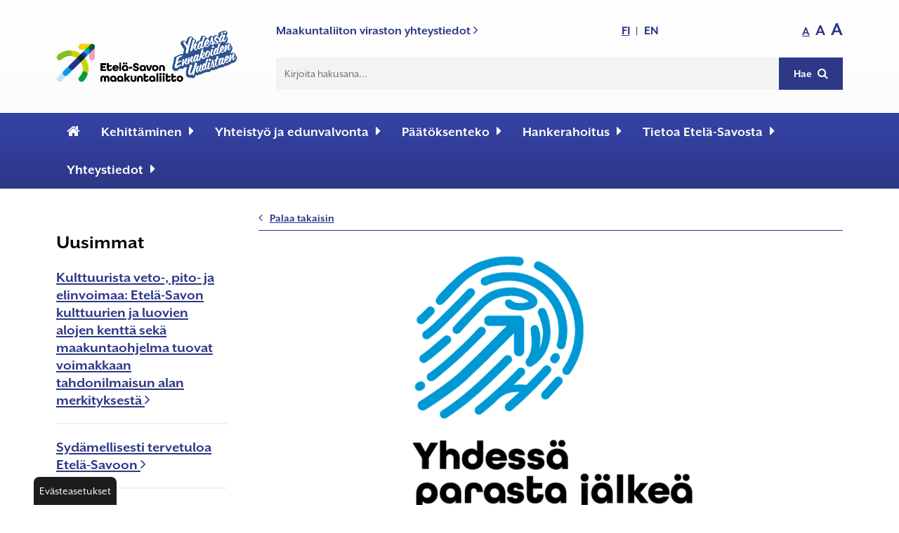

--- FILE ---
content_type: text/html; charset=utf-8
request_url: https://www.esavo.fi/blogi/kuntapolitiikka-nuorten-silmin
body_size: 13750
content:
<!DOCTYPE html>
<html lang="fi">
<head>

	<!-- Basic -->
	<meta charset="utf-8">

	<title>Kuntapolitiikka nuorten silmin - Etelä-Savon Maakuntaliitto</title>
	<meta name="title" content="Kuntapolitiikka nuorten silmin">
	<meta property="og:title" content="Kuntapolitiikka nuorten silmin" />
	<meta name="author" content="Etelä-Savon Maakuntaliitto">

	<meta http-equiv="X-UA-Compatible" content="IE=edge">

	<!-- Favicon -->
    <link rel="apple-touch-icon" sizes="180x180" href="/resources/images/apple-touch-icon.png">
    <link rel="icon" type="image/png" sizes="32x32" href="/resources/images/favicon-32x32.png">
    <link rel="icon" type="image/png" sizes="16x16" href="/resources/images/favicon-16x16.png">
    <link rel="manifest" href="/resources/images/site.webmanifest">
    <link rel="mask-icon" href="/resources/images/safari-pinned-tab.svg" color="#2d3887">
    <link rel="shortcut icon" href="/resources/images/favicon.ico">
    <meta name="msapplication-TileColor" content="#2b5797">
    <meta name="msapplication-config" content="/resources/images/browserconfig.xml">
    <meta name="theme-color" content="#ffffff">

	<!-- Mobile Metas -->
	<meta name="viewport" content="width=device-width, initial-scale=1, shrink-to-fit=no">

	<!-- Web Fonts  -->
	<link href="//fonts.googleapis.com/css?family=Lato:regular,700|Montserrat:300,regular,500,600,700|Kode+Mono:regular,700|Mulish:300,regular,700" rel="stylesheet" type="text/css">
	<link rel="stylesheet" href="https://cdn.jsdelivr.net/npm/bootstrap-icons@1.11.3/font/bootstrap-icons.min.css">

	<!-- CSS -->
<link rel="stylesheet" href="/resources/styles/dist/combined-alasivueimurupolkua-3bb5dba2ff5787905ba3923612078fe9.min.css">
	<link rel="stylesheet" href="/resources/styles/dist/modules.css">
	<link rel="stylesheet" href="https://use.typekit.net/sss3bjq.css">

    <!-- Head Libs -->
    <script src="/resources/vendor/jquery/jquery.js"></script>
	<script src="/resources/vendor/modernizr/modernizr.js"></script>

	

    <meta name="twitter:card" content="summary_large_image"></meta>
		<meta property="og:image" content="https://www.esavo.fi/resources/public/Tietoa-Etela-Savosta/Tiedotteet_uutiset/2021/2_Huhti-Kesä/Osallisuus1200x628.png" />
		<meta name="description" content="Jos nuoria olisi mukana kunnanvaltuustoissa, tulisivat muutkin nuoret tietoisemmiksi kuntien asioista. Uskomme, että samalla kuntapolitiikka siirtyisi 2020-luvulle, jossa kokemus ja raikkaat ajatukset yhdistyisivät. ">
		<meta property="og:description" content="Jos nuoria olisi mukana kunnanvaltuustoissa, tulisivat muutkin nuoret tietoisemmiksi kuntien asioista. Uskomme, että samalla kuntapolitiikka siirtyisi 2020-luvulle, jossa kokemus ja raikkaat ajatukset yhdistyisivät. " />

<script type="text/javascript">
function bonsaitAfterCookies() {
try {(function(w,d,s,l,i){w[l]=w[l]||[];w[l].push({'gtm.start':
    new Date().getTime(),event:'gtm.js'});var f=d.getElementsByTagName(s)[0],
    j=d.createElement(s),dl=l!='dataLayer'?'&l='+l:'';j.async=true;j.src=
    'https://www.googletagmanager.com/gtm.js?id='+i+dl;f.parentNode.insertBefore(j,f);
    })(window,document,'script','dataLayer','GTM-5SCQJLF');} catch (error) {}}</script>
<link href="/public/share/cookieconsent_v3/cookieconsent.css?v=1768886574226" rel="stylesheet" type="text/css" media="screen" />
<script type="text/javascript" src="/public/share/cookieconsent_v3/cookieconsent.umd.js?v=1768886574226"></script>
<script type="text/javascript">
$(document).ready(function() {		var cookiebtn = $('<div class="cookie-preference-btn" type="button" role="button" data-cc="show-preferencesModal">Evästeasetukset</div>');	$("body").append(cookiebtn);	CookieConsent.run({		categories: {			necessary: {				enabled: true,				readOnly: true			},			analytics: {				enabled: false,				readOnly: false			},			advertisement: {				enabled: false,				readOnly: false			}		},		guiOptions: {			consentModal: {				layout: 'box wide',				position: 'bottom left',				equalWeightButtons: true,				flipButtons: true			}		},		onConsent: ({cookie}) => {			if (cookie!=null && cookie.categories.includes('analytics') && cookie.categories.includes('advertisement')) {				bonsaitAfterCookies();			}						if ( typeof bonsaitCookieOnConsent == 'function' ) { 				bonsaitCookieOnConsent(cookie);			}    	},		onChange: ({cookie, changedCategories, changedServices}) => {			if (cookie!=null && cookie.categories.includes('analytics') && cookie.categories.includes('advertisement')) {				bonsaitAfterCookies();			}						if ( typeof bonsaitCookieOnChange == 'function' ) { 				bonsaitCookieOnChange(cookie, changedCategories, changedServices);			}    	},		language: {			default: 'fi',			translations: {				'fi': {					consentModal: {						title: 'Tämä sivusto käyttää evästeitä',						description: 'Käytämme evästeitä asiakkaidemme palveluun ja palvelumme kehittämiseen. <b>Kuinka saamme käyttää evästeitä?</b>',						acceptAllBtn: 'Hyväksy evästeet',						acceptNecessaryBtn: 'Vain välttämättömät',						showPreferencesBtn: 'Muuta asetuksia'					},					preferencesModal: {						title: 'Muokkaa evästeasetuksia',						acceptAllBtn: 'Salli kaikki',						acceptNecessaryBtn: 'Estä kaikki',						savePreferencesBtn: 'Salli valinta',						closeIconLabel: 'Sulje ikkuna',						sections: [							{								title: 'Tietosuojavalintasi',								description: 'Sivustolla käytetyt evästeet on luokiteltu kategorioihin. Alla voit lukea tietoa jokaisesta kategoriasta ja sallia tai kieltää osan tai kaikki evästeistä.'							},							{								title: 'Pakolliset evästeet',								description: 'Nämä evästeet ovat välttämättömiä verkkosivuston moitteettoman toiminnan kannalta, eikä niitä voida poistaa käytöstä.',								linkedCategory: 'necessary'							},							{								title: 'Tilastointi',								description: 'Tilastointiin tarkoitettuja evästeitä käytetään verkkosivuston kehittämiseen keräämällä ja raportoimalla sivuston käyttöä koskevaa tietoa.',								linkedCategory: 'analytics'							},							{								title: 'Mainonta',								description: 'Mainontaan tarkoitetuja evästeitä käytetään verkkosivuston kävijöiden seuraamiseen, jotta julkaisijat voivat kohdentaa markkinointiaan asiaankuuluvilla ja kiinnostavilla mainoksilla.',								linkedCategory: 'advertisement'							}						]					}				}			}		}	});});</script>


<link id="stylelibraries" href="/admin/contents/stylelibrariescss?v=1768886574226" rel="stylesheet" type="text/css" />

<script type="text/javascript" src="/public/js/api/bonsait-siteapi.js?v=1768886574226"></script>

<script type="text/javascript">
window.addEventListener('load', function() {
Bonsait.collect('setup');
Bonsait.forms('setup');
});
</script>
</head>
<body><!-- Google Tag Manager (noscript) -->
    <noscript><iframe src="https://www.googletagmanager.com/ns.html?id=GTM-5SCQJLF"
    height="0" width="0" style="display:none;visibility:hidden"></iframe></noscript>

    <a href="#sisalto" class="sisalto-linkki" tabindex="1">Suoraan sisältöön</a>


<header id="header" class="" data-plugin-options='{"stickyEnabled": false, "stickyEnableOnBoxed": false, "stickyEnableOnMobile": false, "stickyStartAt": 106, "stickySetTop": "-106px", "stickyChangeLogo": false}'>
    <div class="topheader">
        <div class="container">
            <div class="row">
                <div class="col-lg-3 col-md-4 col-6">
                        <div id="content-data-mainlogo" class="header-logo content-logo logo " data-bonsait-content-id="mainlogo" data-bonsait-content-type="logo">
                            <a title="Etelä-Savon maakuntaliitto - Linkki etusivulle" href="/">
                                <img alt="Etelä-Savon maakuntaliitto logo - Linkki etusivulle" src="/resources/public//Logot/Etela-savon-maakuntaliitto_arvot.png">
                            </a>
                        </div>
                </div>
                <div class="col-md-9">
                    <div class="pcpalkki">
                        <div class="ylapalkki">
                            <div class="contact">
                                    <span><a href="/maakuntaliiton-yhteystiedot" title="Yhteystiedot">Maakuntaliiton viraston yhteystiedot <i class="fa fa-angle-right"></i></a></span>
                            </div>
                            <div class="language">
                                <span class=""><a href="/etusivu" title="Suomenkielinen sivusto" class="valittu">FI</a></span>
                                <span>|</span>
                                <span class=""><a href="/home" title="In English" >EN</a></span>
                            </div>
                            <div class="font">
                                <span class="pieni"><a href="#" class="valittu" id="pieni" title="Normaali teksti" onclick="javascript:fonttiKoko('pieni');return false;">A</a></span>
                                <span class="keski"><a href="#" class="" id="keski" title="Suurennettu teksti" onclick="javascript:fonttiKoko('keski');return false;">A</a></span>
                                <span class="iso"><a href="#" class="" id="iso" title="Suurin teksti" onclick="javascript:fonttiKoko('iso');return false;">A</a></span>
                            </div>
                        </div>
                        <div class="alapalkki">
                            <div class="search">
                                    <form id="searchForm" action="/haku" method="get">
                                    <div class="input-group">
                                            <input type="text" class="form-control" name="querystr" id="q" aria-label="Hakukenttä" placeholder="Kirjoita hakusana..." required>
                                            <span class="input-group-btn">
                                                <button class="btn btn-esavo" type="submit">Hae <i class="fa fa-search"></i></button>
                                            </span>
                                    </div>
                                </form>
                            </div>
                        </div>
                    </div>
                </div>
            </div>
        </div>
    </div>
    <div id="navigointi" class="navigointi">
        <div class="container d-flex flex-lg-column flex-row justify-content-end">
            <div class="nav-container">
                <div class="header-nav-mobile-btn">
                    <div id="content-data-mobile-button" class="content-menu menu-mobile-button " style="" data-bonsait-content-id="mobile-button" data-bonsait-content-clazzprefix=""   data-bonsait-content-type="menu" data-bonsait-styleclazz-id="" data-styles-clazz="" data-styles-position="" data-styles-background="" data-styles-typography="" data-styles-boxshadow="" data-styles-border="" data-styles-effect=""><button class="hamburger hamburger--squeeze" aria-label="Valikko" type="button" data-toggle="collapse" data-target=".header-nav-mobile">
  <span class="hamburger-box">
    <span class="hamburger-inner"></span>
  </span>
</button></div>
                </div>
                <div class="header-nav-main">
                    <div id="content-data-list-esavo" class="content-menu menu-list-esavo " style="" data-bonsait-content-id="list-esavo" data-bonsait-content-clazzprefix=""   data-bonsait-content-type="menu" data-bonsait-styleclazz-id="" data-styles-clazz="" data-styles-position="" data-styles-background="" data-styles-typography="" data-styles-boxshadow="" data-styles-border="" data-styles-effect="">
<div class="header-nav-main  noborder effect-fade">
	<nav class="container">
		<ul class="nav nav-pills" id="mainNav">
            <li>    
                    <a aria-label="Etusivu" class="koti-ikoni" href="/etusivu">
                        <i class="fa fa-home"></i>
                    </a>
            </li>
 
  		
		<li class="">
            
            
			
			
			<a class="" href="/etusivu" target="" >Etusivu</a>
		</li>
  
  		
		<li class="dropdown">
            
            
			
			
			<a class="dropdown-toggle" href="#" target="" data-toggle="dropdown" data-display="static" aria-haspopup="true" aria-expanded="false">Kehittäminen</a>
			
            
			<ul class="dropdown-menu">
                <li class="headlink">
                    <a class="dropdown-toggle" href="/maakunnan-kehittaminen">Kehittäminen</a>
                </li>
		
		<li class="">
            
            
			
			
			<a class="" href="/maakuntastrategia" target="" >Maakuntastrategia</a>
		</li>
		
		<li class="">
            
            
			
			
			<a class="" href="/maakuntaohjelma" target="" >Maakuntaohjelma</a>
		</li>
		
		<li class="">
            
            
			
			
			<a class="" href="/alykkaan-erikoistumisen-strategia-ja-klusterit" target="" >ÄES ja klusterit</a>
		</li>
		
		<li class="dropdown">
            
            
			
			
			<a class="dropdown-toggle" href="/maakuntakaavoitus" target="" >Maakuntakaava</a>
			
            
			<ul class="dropdown-menu">
                <li class="headlink">
                    <a class="dropdown-toggle" href="/maakuntakaavoitus">Maakuntakaava</a>
                </li>
		
		<li class="">
            
            
			
			
			<a class="" href="/maakuntakaavojen-yhdistelma" target="" >Maakuntakaavojen yhdistelmä</a>
		</li>
		
		<li class="">
            
            
			
			
			<a class="" href="/etela-savon-maakuntakaava-2010" target="" >Etelä-Savon maakuntakaava 2010</a>
		</li>
		
		<li class="">
            
            
			
			
			<a class="" href="/etela-savon-1.-vaihemaakuntakaava" target="" >Etelä-Savon 1. vaihemaakuntakaava</a>
		</li>
		
		<li class="">
            
            
			
			
			<a class="" href="/etela-savon-2.-vaihemaakuntakaava" target="" >Etelä-Savon 2. vaihemaakuntakaava</a>
		</li>
		
		<li class="">
            
            
			
			
			<a class="" href="/maakuntakaavojen" target="" >Maakuntakaavojen tausta-aineistoja</a>
		</li>
		
		<li class="dropdown">
            
            
			
			
			<a class="dropdown-toggle" href="/vaihekaava3" target="" >Etelä-Savon 3. vaihemaakuntakaava</a>
			
            
			<ul class="dropdown-menu">
                <li class="headlink">
                    <a class="dropdown-toggle" href="/vaihekaava3">Etelä-Savon 3. vaihemaakuntakaava</a>
                </li>
		
		<li class="dropdown">
            
            
			
			
			<a class="dropdown-toggle" href="/kaavanvaiheet" target="" >Kaavan vaiheet</a>
			
            
			<ul class="dropdown-menu">
                <li class="headlink">
                    <a class="dropdown-toggle" href="/kaavanvaiheet">Kaavan vaiheet</a>
                </li>
		
		<li class="">
            
            
			
			
			<a class="" href="/osallistumis--ja-arviointisuunnitelma" target="" >Osallistumis- ja arviointisuunnitelma</a>
		</li>
			</ul>
		</li>
		
		<li class="">
            
            
			
			
			<a class="" href="/tausta-aineistot" target="" >Tausta-aineistot</a>
		</li>
			</ul>
		</li>
		
		<li class="">
            
            
			
			
			<a class="" href="/vaihekaava4" target="" >Etelä-Savon 4. vaihemaakuntakaava</a>
		</li>
			</ul>
		</li>
		
		<li class="dropdown">
            
            
			
			
			<a class="dropdown-toggle" href="/liikennejarjestelmasuunnitelma" target="" >Liikennejärjestelmäsuunnitelma</a>
			
            
			<ul class="dropdown-menu">
                <li class="headlink">
                    <a class="dropdown-toggle" href="/liikennejarjestelmasuunnitelma">Liikennejärjestelmäsuunnitelma</a>
                </li>
		
		<li class="">
            
            
			
			
			<a class="" href="/liikennejarjestelmaselvitykset" target="" >Selvityksiä ja aineistoja</a>
		</li>
			</ul>
		</li>
		
		<li class="dropdown">
            
            
			
			
			<a class="dropdown-toggle" href="/kehittamistoiminta" target="" >Kehittämistoiminta</a>
			
            
			<ul class="dropdown-menu">
                <li class="headlink">
                    <a class="dropdown-toggle" href="/kehittamistoiminta">Kehittämistoiminta</a>
                </li>
		
		<li class="">
            
            
			
			
			<a class="" href="/hyvinvointi" target="" >Hyvinvointi</a>
		</li>
		
		<li class="">
            
            
			
			
			<a class="" href="/elinkeinopolitiikka" target="" >Elinkeinopolitiikka</a>
		</li>
		
		<li class="dropdown">
            
            
			
			
			<a class="dropdown-toggle" href="/kulttuuri" target="" >Kulttuuri</a>
			
            
			<ul class="dropdown-menu">
                <li class="headlink">
                    <a class="dropdown-toggle" href="/kulttuuri">Kulttuuri</a>
                </li>
		
		<li class="">
            
            
			
			
			<a class="" href="/ohjelmatyo" target="" >Ohjelmatyö</a>
		</li>
		
		<li class="">
            
            
			
			
			<a class="" href="/kulttuuri-ja-luovien-alojen-tyoryhma" target="" >Kulttuuri- ja luovien alojen työryhmä</a>
		</li>
		
		<li class="">
            
            
			
			
			<a class="" href="/verkostot-ja-yhteistyo" target="" >Verkostot ja yhteistyö</a>
		</li>
		
		<li class="">
            
            
			
			
			<a class="" href="/hanketoiminta-1" target="" >Alueelliset kulttuurihankkeet</a>
		</li>
		
		<li class="">
            
            
			
			
			<a class="" href="/rahoitusmahdollisuuksia" target="" >Rahoitusmahdollisuuksia</a>
		</li>
		
		<li class="">
            
            
			
			
			<a class="" href="/tietoa-kulttuurista" target="" >Tietoa kulttuurista</a>
		</li>
		
		<li class="">
            
            
			
			
			<a class="" href="/kulttuuripankki" target="" >Kulttuuripankki</a>
		</li>
			</ul>
		</li>
		
		<li class="">
            
            
			
			
			<a class="" href="/liikennejarjestelma" target="" >Liikennejärjestelmä</a>
		</li>
		
		<li class="">
            
            
			
			
			<a class="" href="/luonnon-ja-kulttuuriymparisto" target="" >Luonnon- ja kulttuuriympäristö</a>
		</li>
		
		<li class="">
            
            
			
			
			<a class="" href="/matkailu-ja-vapaa-aika" target="" >Matkailu ja vapaa-aika</a>
		</li>
		
		<li class="">
            
            
			
			
			<a class="" href="/osaaminen-ja-innovaatiot" target="" >Osaaminen ja innovaatiot</a>
		</li>
			</ul>
		</li>
		
		<li class="dropdown">
            
            
			
			
			<a class="dropdown-toggle" href="/hanketoiminta" target="" >Hanketoiminta</a>
			
            
			<ul class="dropdown-menu">
                <li class="headlink">
                    <a class="dropdown-toggle" href="/hanketoiminta">Hanketoiminta</a>
                </li>
		
		<li class="dropdown">
            
            
			
			
			<a class="dropdown-toggle" href="/nykyiset-hankkeet" target="" >Nykyiset hankkeet</a>
			
            
			<ul class="dropdown-menu">
                <li class="headlink">
                    <a class="dropdown-toggle" href="/nykyiset-hankkeet">Nykyiset hankkeet</a>
                </li>
		
		<li class="">
            
            
			
			
			<a class="" href="/european-region-of-gastronomy-saimaa-management-project-2023-2025-" target="" >European Region of Gastronomy Saimaa Management Project 2023-2025 </a>
		</li>
		
		<li class="dropdown">
            
            
			
			
			<a class="dropdown-toggle" href="/casper" target="" >CASPER - Citizen Activation in Shrinking rural areas for Place-based policies to Enhance Resilience</a>
			
            
			<ul class="dropdown-menu">
                <li class="headlink">
                    <a class="dropdown-toggle" href="/casper">CASPER - Citizen Activation in Shrinking rural areas for Place-based policies to Enhance Resilience</a>
                </li>
		
		<li class="">
            
            
			
			
			<a class="" href="/aineistoja" target="" >CASPER-hankkeen viestintäaineistoja</a>
		</li>
			</ul>
		</li>
		
		<li class="">
            
            
			
			
			<a class="" href="/kulttuuri-itaa-–-kuntien-kulttuuritoiminnan-kehittamistehtava-ita-suomessa" target="" >Kulttuuri Itää – Kuntien kulttuuritoiminnan kehittämistehtävä Itä-Suomessa</a>
		</li>
		
		<li class="">
            
            
			
			
			<a class="" href="/tki-tiekartan-koordinaatiohanke" target="" >TKI-tiekartan koordinaatiohanke</a>
		</li>
		
		<li class="">
            
            
			
			
			<a class="" href="/reward" target="" >REWARD - Retaining and attracting knowledge workers and skills for regional development</a>
		</li>
			</ul>
		</li>
		
		<li class="dropdown">
            
            
			
			
			<a class="dropdown-toggle" href="/paattyneet-hankkeet" target="" >Päättyneet hankkeet</a>
			
            
			<ul class="dropdown-menu">
                <li class="headlink">
                    <a class="dropdown-toggle" href="/paattyneet-hankkeet">Päättyneet hankkeet</a>
                </li>
		
		<li class="">
            
            
			
			
			<a class="" href="/esavoennakoi-360" target="" >Esavoennakoi 360°</a>
		</li>
		
		<li class="">
            
            
			
			
			<a class="" href="/sydan-saimaalla--etela-savon-maine-ja-tunnettuus" target="" >Sydän Saimaalla - Etelä-Savon maakunnan maine ja tunnettuus</a>
		</li>
		
		<li class="">
            
            
			
			
			<a class="" href="/emc2" target="" >E=mc2  - Nuorten osallisuudesta energiaa Etelä-Savoon</a>
		</li>
		
		<li class="">
            
            
			
			
			<a class="" href="/punos" target="" >Punos - Osaamisen verkostot ja toimintatapojen kehittäminen Etelä-Savossa</a>
		</li>
		
		<li class="">
            
            
			
			
			<a class="" href="/jarjestojen-aani-maakunnan-kehittamisessa" target="" >Järjestöjen ääni mukaan maakunnan kehittämiseen</a>
		</li>
		
		<li class="dropdown">
            
            
			
			
			<a class="dropdown-toggle" href="/kulttuuritoiminta" target="" >AKKU- Alueellinen kuntien kulttuuritoiminnan kehittäminen Etelä-Savossa</a>
			
            
			<ul class="dropdown-menu">
                <li class="headlink">
                    <a class="dropdown-toggle" href="/kulttuuritoiminta">AKKU- Alueellinen kuntien kulttuuritoiminnan kehittäminen Etelä-Savossa</a>
                </li>
		
		<li class="dropdown">
            
            
			
			
			<a class="dropdown-toggle" href="/vetehiset" target="" >Vetehiset</a>
			
            
			<ul class="dropdown-menu">
                <li class="headlink">
                    <a class="dropdown-toggle" href="/vetehiset">Vetehiset</a>
                </li>
		
		<li class="">
            
            
			
			
			<a class="" href="/syksy2021" target="" >Syksy2021</a>
		</li>
		
		<li class="">
            
            
			
			
			<a class="" href="/talvi2022" target="" >Talvi2022</a>
		</li>
		
		<li class="">
            
            
			
			
			<a class="" href="/kevat2022" target="" >Kevät2022</a>
		</li>
		
		<li class="">
            
            
			
			
			<a class="" href="/kesa2022" target="" >Kesä2022</a>
		</li>
		
		<li class="">
            
            
			
			
			<a class="" href="/vetehiset-info" target="" >Info</a>
		</li>
		
		<li class="">
            
            
			
			
			<a class="" href="/vetehiset-ohjelma" target="" >Ohjelma</a>
		</li>
			</ul>
		</li>
			</ul>
		</li>
		
		<li class="">
            
            
			
			
			<a class="" href="/clusters" target="" >Building Clusters, Ecosystem Collaboration and RIS3 Communication in South Savo</a>
		</li>
		
		<li class="">
            
            
			
			
			<a class="" href="/ilmastotyo" target="" >Ilmastotyön tukeminen Etelä-Savon kunnissa</a>
		</li>
		
		<li class="">
            
            
			
			
			<a class="" href="/tuulivoima-selvitys" target="" >Tuulivoima-selvitys</a>
		</li>
		
		<li class="">
            
            
			
			
			<a class="" href="/erg-hanke" target="" >European Region of Gastronomy Saimaa Management Project 2022–2023</a>
		</li>
		
		<li class="">
            
            
			
			
			<a class="" href="/tki-tiekartta-1" target="" >Etelä-Savon TKI-tiekartta 2030</a>
		</li>
			</ul>
		</li>
			</ul>
		</li>
			</ul>
		</li>
  
  		
		<li class="dropdown">
            
            
			
			
			<a class="dropdown-toggle" href="#" target="" data-toggle="dropdown" data-display="static" aria-haspopup="true" aria-expanded="false">Yhteistyö ja edunvalvonta</a>
			
            
			<ul class="dropdown-menu">
                <li class="headlink">
                    <a class="dropdown-toggle" href="/yhteistyo">Yhteistyö ja edunvalvonta</a>
                </li>
		
		<li class="">
            
            
			
			
			<a class="" href="/kansainvalinen-yhteistyo" target="" >Kansainvälinen yhteistyö</a>
		</li>
		
		<li class="dropdown">
            
            
			
			
			<a class="dropdown-toggle" href="/ita-ja-pohjois-suomi-yhteistyo" target="" >Itä- ja Pohjois-Suomen yhteistyö</a>
			
            
			<ul class="dropdown-menu">
                <li class="headlink">
                    <a class="dropdown-toggle" href="/ita-ja-pohjois-suomi-yhteistyo">Itä- ja Pohjois-Suomen yhteistyö</a>
                </li>
		
		<li class="">
            
            
			
			
			<a class="" href="/ita-ja-pohjois-suomi-lukuina" target="" >Itä- ja Pohjois-Suomi lukuina</a>
		</li>
			</ul>
		</li>
		
		<li class="">
            
            
			
			
			<a class="" href="/itasuomalainen-yhteistyo" target="" >Itäsuomalainen yhteistyö</a>
		</li>
		
		<li class="dropdown">
            
            
			
			
			<a class="dropdown-toggle" href="/etela-savon-kunnat" target="" >Etelä-Savon kunnat</a>
			
            
			<ul class="dropdown-menu">
                <li class="headlink">
                    <a class="dropdown-toggle" href="/etela-savon-kunnat">Etelä-Savon kunnat</a>
                </li>
		
		<li class="">
            
            
			
			
			<a class="" href="/kunnallisasiain-tyoryhma" target="" >Kunnallisasiain työryhmä</a>
		</li>
		
		<li class="">
            
            
			
			
			<a class="" href="/enonkoski" target="" >Enonkoski</a>
		</li>
		
		<li class="">
            
            
			
			
			<a class="" href="/hirvensalmi" target="" >Hirvensalmi</a>
		</li>
		
		<li class="">
            
            
			
			
			<a class="" href="/juva" target="" >Juva</a>
		</li>
		
		<li class="">
            
            
			
			
			<a class="" href="/kangasniemi" target="" >Kangasniemi</a>
		</li>
		
		<li class="">
            
            
			
			
			<a class="" href="/mikkeli" target="" >Mikkeli</a>
		</li>
		
		<li class="">
            
            
			
			
			<a class="" href="/mantyharju" target="" >Mäntyharju</a>
		</li>
		
		<li class="">
            
            
			
			
			<a class="" href="/pieksamaki" target="" >Pieksämäki</a>
		</li>
		
		<li class="">
            
            
			
			
			<a class="" href="/puumala" target="" >Puumala</a>
		</li>
		
		<li class="">
            
            
			
			
			<a class="" href="/rantasalmi" target="" >Rantasalmi</a>
		</li>
		
		<li class="">
            
            
			
			
			<a class="" href="/savonlinna" target="" >Savonlinna</a>
		</li>
		
		<li class="">
            
            
			
			
			<a class="" href="/sulkava" target="" >Sulkava</a>
		</li>
			</ul>
		</li>
		
		<li class="">
            
            
			
			
			<a class="" href="/dosaimaa" target="" >D.O. Saimaa laatu- ja alkuperämerkki</a>
		</li>
		
		<li class="">
            
            
			
			
			<a class="" href="/etela-savon-valtuuskunta" target="" >Etelä-Savon valtuuskunta</a>
		</li>
		
		<li class="dropdown">
            
            
			
			
			<a class="dropdown-toggle" href="/osallisuus" target="" >Osallisuus Etelä-Savossa</a>
			
            
			<ul class="dropdown-menu">
                <li class="headlink">
                    <a class="dropdown-toggle" href="/osallisuus">Osallisuus Etelä-Savossa</a>
                </li>
		
		<li class="">
            
            
			
			
			<a class="" href="/nuoret" target="" >Nuorten ääni</a>
		</li>
		
		<li class="dropdown">
            
            
			
			
			<a class="dropdown-toggle" href="/jarjestot" target="" >Järjestöjen ääni</a>
			
            
			<ul class="dropdown-menu">
                <li class="headlink">
                    <a class="dropdown-toggle" href="/jarjestot">Järjestöjen ääni</a>
                </li>
		
		<li class="">
            
            
			
			
			<a class="" href="/yhdistykset-etela-savossa" target="" >Löydä yhdistykset Etelä-Savossa</a>
		</li>
		
		<li class="dropdown">
            
            
			
			
			<a class="dropdown-toggle" href="/yhes" target="" >Järjestöneuvottelukunta YhES - Yhdistykset Etelä-Savossa</a>
			
            
			<ul class="dropdown-menu">
                <li class="headlink">
                    <a class="dropdown-toggle" href="/yhes">Järjestöneuvottelukunta YhES - Yhdistykset Etelä-Savossa</a>
                </li>
		
		<li class="">
            
            
			
			
			<a class="" href="/yhes-yhteystiedot" target="" >YhES - Yhteystiedot</a>
		</li>
		
		<li class="">
            
            
			
			
			<a class="" href="/yhes-poytakirjat" target="" >YhES - Pöytäkirjat</a>
		</li>
			</ul>
		</li>
			</ul>
		</li>
		
		<li class="">
            
            
			
			
			<a class="" href="/osallisuus-tapahtumat" target="" >Tapahtumat, materiaalit ja logot</a>
		</li>
		
		<li class="">
            
            
			
			
			<a class="" href="/osallisuusblogi1" target="" >Osallisuusblogi</a>
		</li>
			</ul>
		</li>
		
		<li class="">
            
            
			
			
			<a class="" href="/ED" target="" >EUROPE DIRECT Etelä-Savo</a>
		</li>
			</ul>
		</li>
  
  		
		<li class="dropdown">
            
            
			
			
			<a class="dropdown-toggle" href="#" target="" data-toggle="dropdown" data-display="static" aria-haspopup="true" aria-expanded="false">Päätöksenteko</a>
			
            
			<ul class="dropdown-menu">
                <li class="headlink">
                    <a class="dropdown-toggle" href="/paatoksenteko">Päätöksenteko</a>
                </li>
		
		<li class="">
            
            
			
			
			<a class="" href="/esityslistat-ja-poytakirjat" target="" >Esityslistat ja pöytäkirjat</a>
		</li>
		
		<li class="">
            
            
			
			
			<a class="" href="/maakuntahallitus" target="" >Maakuntahallitus </a>
		</li>
		
		<li class="">
            
            
			
			
			<a class="" href="/maakuntavaltuusto" target="" >Maakuntavaltuusto </a>
		</li>
		
		<li class="">
            
            
			
			
			<a class="" href="/maakunnan-yhteistyoryhma" target="" >Maakunnan yhteistyöryhmä </a>
		</li>
		
		<li class="">
            
            
			
			
			<a class="" href="/tyojaosto" target="" >Maakuntahallituksen työjaosto</a>
		</li>
		
		<li class="">
            
            
			
			
			<a class="" href="/tarkastuslautakunta" target="" >Tarkastuslautakunta</a>
		</li>
		
		<li class="">
            
            
			
			
			<a class="" href="/sidonnaisuudet" target="" >Sidonnaisuudet</a>
		</li>
		
		<li class="">
            
            
			
			
			<a class="" href="/viranhaltijapaatokset" target="" >Viranhaltijapäätökset</a>
		</li>
		
		<li class="">
            
            
			
			
			<a class="" href="/avoimet-tyopaikat" target="" >Avoimet työpaikat</a>
		</li>
		
		<li class="">
            
            
			
			
			<a class="" href="/kannanotot-ja-lausunnot" target="" >Kannanotot ja lausunnot</a>
		</li>
			</ul>
		</li>
  
  		
		<li class="dropdown">
            
            
			
			
			<a class="dropdown-toggle" href="#" target="" data-toggle="dropdown" data-display="static" aria-haspopup="true" aria-expanded="false">Hankerahoitus</a>
			
            
			<ul class="dropdown-menu">
                <li class="headlink">
                    <a class="dropdown-toggle" href="/hankerahoitus">Hankerahoitus</a>
                </li>
		
		<li class="">
            
            
			
			
			<a class="" href="/haettavissa-nyt" target="" >Haettavissa nyt</a>
		</li>
		
		<li class="dropdown">
            
            
			
			
			<a class="dropdown-toggle" href="/rakennerahastot" target="" >Rakennerahastot</a>
			
            
			<ul class="dropdown-menu">
                <li class="headlink">
                    <a class="dropdown-toggle" href="/rakennerahastot">Rakennerahastot</a>
                </li>
		
		<li class="">
            
            
			
			
			<a class="" href="/uudistuva-ja-osaava-suomi--ohjelma-2021-27" target="" >Uusi ohjelmakausi 2021-2027</a>
		</li>
		
		<li class="">
            
            
			
			
			<a class="" href="/kestavaa-kasvua-ja-tyota--ohjelma-2014-2020" target="" >Ohjelmakausi 2014-2020</a>
		</li>
		
		<li class="">
            
            
			
			
			<a class="" href="/jtf--rahasto-ja-etela-savon-oikeudenmukaisen-siirtyman-suunnitelma" target="" >JTF-rahasto ja Etelä-Savon oikeudenmukaisen siirtymän suunnitelma</a>
		</li>
			</ul>
		</li>
		
		<li class="">
            
            
			
			
			<a class="" href="/cbc-2014-2020" target="" >Kv-rahoitus</a>
		</li>
		
		<li class="dropdown">
            
            
			
			
			<a class="dropdown-toggle" href="/omaehtoinen-maararaha" target="" >Kansallinen rahoitus</a>
			
            
			<ul class="dropdown-menu">
                <li class="headlink">
                    <a class="dropdown-toggle" href="/omaehtoinen-maararaha">Kansallinen rahoitus</a>
                </li>
		
		<li class="">
            
            
			
			
			<a class="" href="/akke-2020-2021" target="" >AKKE 2020-2021</a>
		</li>
		
		<li class="">
            
            
			
			
			<a class="" href="/akke-2022" target="" >AKKE 2022</a>
		</li>
		
		<li class="">
            
            
			
			
			<a class="" href="/aiko-ja-mokra-rahoitukset" target="" >AIKO ja MOKRA-rahoitukset</a>
		</li>
		
		<li class="">
            
            
			
			
			<a class="" href="/akke-2023" target="" >AKKE 2023</a>
		</li>
		
		<li class="">
            
            
			
			
			<a class="" href="/akke-Itäisen Suomen kestävän matkailun kasvuohjelma" target="" >AKKE Itäisen Suomen kestävän matkailun kasvuohjelma</a>
		</li>
			</ul>
		</li>
		
		<li class="">
            
            
			
			
			<a class="" href="/alueiden-matkailuelinkeino" target="" >Alueiden matkailuelinkeinon elpymistä edistävät kehittämishankkeet</a>
		</li>
		
		<li class="">
            
            
			
			
			<a class="" href="/materiaalipankki-1" target="" >Materiaalipankki</a>
		</li>
			</ul>
		</li>
  
  		
		<li class="dropdown">
            
            
			
			
			<a class="dropdown-toggle" href="#" target="" data-toggle="dropdown" data-display="static" aria-haspopup="true" aria-expanded="false">Tietoa Etelä-Savosta</a>
			
            
			<ul class="dropdown-menu">
                <li class="headlink">
                    <a class="dropdown-toggle" href="/tietopalvelu">Tietoa Etelä-Savosta</a>
                </li>
		
		<li class="">
            
            
			
			
			<a class="" href="/tilastot" target="" >Tilastot</a>
		</li>
		
		<li class="">
            
            
			
			
			<a class="" href="/julkaisut" target="" >Julkaisut</a>
		</li>
		
		<li class="">
            
            
			
			
			<a class="" href="/tiedotteet-ja-uutiset" target="" >Tiedotteet ja uutiset</a>
		</li>
		
		<li class="">
            
            
			
			
			<a class="" href="/tapahtumat" target="" >Tapahtumat</a>
		</li>
		
		<li class="">
            
            
			
			
			<a class="" href="/paamajasymposium" target="" >Päämajasymposium</a>
		</li>
		
		<li class="dropdown">
            
            
			
			
			<a class="dropdown-toggle" href="/aineistot-medialle" target="" >Aineistot</a>
			
            
			<ul class="dropdown-menu">
                <li class="headlink">
                    <a class="dropdown-toggle" href="/aineistot-medialle">Aineistot</a>
                </li>
		
		<li class="">
            
            
			
			
			<a class="" href="/logot-ja-graafinen-ohjeisto" target="" >Logot ja graafinen ohjeisto</a>
		</li>
		
		<li class="">
            
            
			
			
			<a class="" href="/maakuntatunnukset" target="" >Maakuntatunnukset</a>
		</li>
		
		<li class="">
            
            
			
			
			<a class="" href="/osallisuusilme" target="" >Maakunnan osallisuusilme</a>
		</li>
			</ul>
		</li>
		
		<li class="">
            
            
			
			
			<a class="" href="/parhaat" target="" >Etelä-Savon parhaat -palkinto</a>
		</li>
		
		<li class="dropdown">
            
            
			
			
			<a class="dropdown-toggle" href="/maakuntablogi" target="" >Maakuntablogi</a>
			
            
			<ul class="dropdown-menu">
                <li class="headlink">
                    <a class="dropdown-toggle" href="/maakuntablogi">Maakuntablogi</a>
                </li>
		
		<li class="">
            
            
			
			
			<a class="" href="/maakuntajohtajan-blogi" target="" >Maakuntajohtajan blogi</a>
		</li>
		
		<li class="">
            
            
			
			
			<a class="" href="/aluekehitysblogi" target="" >Aluekehitysblogi</a>
		</li>
		
		<li class="">
            
            
			
			
			<a class="" href="/kulttuuriblogi" target="" >Kulttuuriblogi</a>
		</li>
		
		<li class="">
            
            
			
			
			<a class="" href="/matkailublogi" target="" >Matkailublogi</a>
		</li>
		
		<li class="">
            
            
			
			
			<a class="" href="/osallisuusblogi" target="" >Osallisuusblogi</a>
		</li>
		
		<li class="">
            
            
			
			
			<a class="" href="/tekijat" target="" >Tekijät esiin -blogi</a>
		</li>
		
		<li class="">
            
            
			
			
			<a class="" href="/elinvoimablogi" target="" >Elinvoimablogi</a>
		</li>
			</ul>
		</li>
		
		<li class="">
            
            
			
			
			<a class="" href="/uutiskirje" target="" >Jousi-Uutiskirje</a>
		</li>
		
		<li class="">
            
            
			
			
			<a class="" href="/nimikkonorppa" target="" >Nimikkonorppa</a>
		</li>
		
		<li class="dropdown">
            
            
			
			
			<a class="dropdown-toggle" href="/maakuntajohtaja" target="" >Maakuntajohtaja</a>
			
            
			<ul class="dropdown-menu">
                <li class="headlink">
                    <a class="dropdown-toggle" href="/maakuntajohtaja">Maakuntajohtaja</a>
                </li>
		
		<li class="">
            
            
			
			
			<a class="" href="/maakuntajohtaja-kuvat" target="" >Maakuntajohtaja kuvat</a>
		</li>
			</ul>
		</li>
		
		<li class="">
            
            
			
			
			<a class="" href="/kirjoituskilpailu" target="" >Kirjoituskilpailu</a>
		</li>
			</ul>
		</li>
  
    
    
    
    
  		
		<li class="dropdown">
            
            
			
			
			<a class="dropdown-toggle" href="#" target="" data-toggle="dropdown" data-display="static" aria-haspopup="true" aria-expanded="false">Yhteystiedot</a>
			
            
			<ul class="dropdown-menu">
                <li class="headlink">
                    <a class="dropdown-toggle" href="/yhteystiedot">Yhteystiedot</a>
                </li>
		
		<li class="">
            
            
			
			
			<a class="" href="/maakuntaliiton-yhteystiedot" target="" >Maakuntaliiton yhteystiedot</a>
		</li>
		
		<li class="">
            
            
			
			
			<a class="" href="/viraston-henkilokunta" target="" >Viraston henkilökunta</a>
		</li>
		
		<li class="">
            
            
			
			
			<a class="" href="/laskutustiedot" target="" >Laskutustiedot</a>
		</li>
			</ul>
		</li>
  
   
		</ul>
	</nav>
</div>

</div>
                </div>
            </div>
        </div>
	</div>
	<div class="mobile-nav-list">
        <div class="container">
            <div class="header-nav-mobile effect-drop collapse">
                <div id="content-data-list-mobile" class="content-menu menu-list-mobile " style="" data-bonsait-content-id="list-mobile" data-bonsait-content-clazzprefix=""   data-bonsait-content-type="menu" data-bonsait-styleclazz-id="" data-styles-clazz="" data-styles-position="" data-styles-background="" data-styles-typography="" data-styles-boxshadow="" data-styles-border="" data-styles-effect="">
<nav>
    <div class="mobiletop">
        <div class="row">
            <div class="col-6">
                <div class="language">
                    <span class=""><a href="#" title="Suomenkielinen sivusto" class="valittu">FI</a></span>
                    <span>|</span>
                    <span class=""><a href="#" title="In English" class="">EN</a></span>
                </div>
            </div>
            <div class="col-6">
                <div class="font">
                    <span class="pieni"><a href="#" class="valittu" id="pienimobile" title="Normaali teksti" onclick="javascript:fonttiKoko('pieni');return false;">A</a></span>
                    <span class="keski"><a href="#" class="" id="keskimobile" title="Suurennettu teksti" onclick="javascript:fonttiKoko('keski');return false;">A</a></span>
                    <span class="iso"><a href="#" class="" id="isomobile" title="Suurin teksti" onclick="javascript:fonttiKoko('iso');return false;">A</a></span>
                </div>
            </div>
            <div class="col-12">
                <div class="search">
                    <form id="searchFormMobile" action="/haku" method="get">
                        <div class="input-group">
                            <input type="text" class="form-control" name="querystr" id="qmobile" aria-label="Hakukenttä" placeholder="Kirjoita hakusana..." required>
                            <span class="input-group-btn">
                                <button class="btn btn-default" type="submit">Hae <i class="fa fa-search"></i></button>
                            </span>
                        </div>
                    </form>
                </div>
            </div>
        </div>
    </div>
	<ul class="nav nav-pills" id="mainNav">
		 
  		<li class="">



                <div class="mobnav-item">
                    <a class="" href="/etusivu" target="">Etusivu</a>
                </div>
		</li>
  
  		<li class="dropdown">



                <div class="mobnav-item">
                    <a class="dropdown-toggle" href="/maakunnan-kehittaminen" target="">Kehittäminen</a>
                </div>
                <ul class="dropdown-menu">
		<li class="">



                <div class="mobnav-item">
                    <a class="" href="/maakuntastrategia" target="">Maakuntastrategia</a>
                </div>
		</li>
		<li class="">



                <div class="mobnav-item">
                    <a class="" href="/maakuntaohjelma" target="">Maakuntaohjelma</a>
                </div>
		</li>
		<li class="">



                <div class="mobnav-item">
                    <a class="" href="/alykkaan-erikoistumisen-strategia-ja-klusterit" target="">ÄES ja klusterit</a>
                </div>
		</li>
		<li class="dropdown">



                <div class="mobnav-item">
                    <a class="dropdown-toggle" href="/maakuntakaavoitus" target="">Maakuntakaava</a>
                </div>
                <ul class="dropdown-menu">
		<li class="">



                <div class="mobnav-item">
                    <a class="" href="/maakuntakaavojen-yhdistelma" target="">Maakuntakaavojen yhdistelmä</a>
                </div>
		</li>
		<li class="">



                <div class="mobnav-item">
                    <a class="" href="/etela-savon-maakuntakaava-2010" target="">Etelä-Savon maakuntakaava 2010</a>
                </div>
		</li>
		<li class="">



                <div class="mobnav-item">
                    <a class="" href="/etela-savon-1.-vaihemaakuntakaava" target="">Etelä-Savon 1. vaihemaakuntakaava</a>
                </div>
		</li>
		<li class="">



                <div class="mobnav-item">
                    <a class="" href="/etela-savon-2.-vaihemaakuntakaava" target="">Etelä-Savon 2. vaihemaakuntakaava</a>
                </div>
		</li>
		<li class="">



                <div class="mobnav-item">
                    <a class="" href="/maakuntakaavojen" target="">Maakuntakaavojen tausta-aineistoja</a>
                </div>
		</li>
		<li class="dropdown">



                <div class="mobnav-item">
                    <a class="dropdown-toggle" href="/vaihekaava3" target="">Etelä-Savon 3. vaihemaakuntakaava</a>
                </div>
                <ul class="dropdown-menu">
		<li class="dropdown">



                <div class="mobnav-item">
                    <a class="dropdown-toggle" href="/kaavanvaiheet" target="">Kaavan vaiheet</a>
                </div>
                <ul class="dropdown-menu">
		<li class="">



                <div class="mobnav-item">
                    <a class="" href="/osallistumis--ja-arviointisuunnitelma" target="">Osallistumis- ja arviointisuunnitelma</a>
                </div>
		</li>
                </ul>
		</li>
		<li class="">



                <div class="mobnav-item">
                    <a class="" href="/tausta-aineistot" target="">Tausta-aineistot</a>
                </div>
		</li>
                </ul>
		</li>
		<li class="">



                <div class="mobnav-item">
                    <a class="" href="/vaihekaava4" target="">Etelä-Savon 4. vaihemaakuntakaava</a>
                </div>
		</li>
                </ul>
		</li>
		<li class="dropdown">



                <div class="mobnav-item">
                    <a class="dropdown-toggle" href="/liikennejarjestelmasuunnitelma" target="">Liikennejärjestelmäsuunnitelma</a>
                </div>
                <ul class="dropdown-menu">
		<li class="">



                <div class="mobnav-item">
                    <a class="" href="/liikennejarjestelmaselvitykset" target="">Selvityksiä ja aineistoja</a>
                </div>
		</li>
                </ul>
		</li>
		<li class="dropdown">



                <div class="mobnav-item">
                    <a class="dropdown-toggle" href="/kehittamistoiminta" target="">Kehittämistoiminta</a>
                </div>
                <ul class="dropdown-menu">
		<li class="">



                <div class="mobnav-item">
                    <a class="" href="/hyvinvointi" target="">Hyvinvointi</a>
                </div>
		</li>
		<li class="">



                <div class="mobnav-item">
                    <a class="" href="/elinkeinopolitiikka" target="">Elinkeinopolitiikka</a>
                </div>
		</li>
		<li class="dropdown">



                <div class="mobnav-item">
                    <a class="dropdown-toggle" href="/kulttuuri" target="">Kulttuuri</a>
                </div>
                <ul class="dropdown-menu">
		<li class="">



                <div class="mobnav-item">
                    <a class="" href="/ohjelmatyo" target="">Ohjelmatyö</a>
                </div>
		</li>
		<li class="">



                <div class="mobnav-item">
                    <a class="" href="/kulttuuri-ja-luovien-alojen-tyoryhma" target="">Kulttuuri- ja luovien alojen työryhmä</a>
                </div>
		</li>
		<li class="">



                <div class="mobnav-item">
                    <a class="" href="/verkostot-ja-yhteistyo" target="">Verkostot ja yhteistyö</a>
                </div>
		</li>
		<li class="">



                <div class="mobnav-item">
                    <a class="" href="/hanketoiminta-1" target="">Alueelliset kulttuurihankkeet</a>
                </div>
		</li>
		<li class="">



                <div class="mobnav-item">
                    <a class="" href="/rahoitusmahdollisuuksia" target="">Rahoitusmahdollisuuksia</a>
                </div>
		</li>
		<li class="">



                <div class="mobnav-item">
                    <a class="" href="/tietoa-kulttuurista" target="">Tietoa kulttuurista</a>
                </div>
		</li>
		<li class="">



                <div class="mobnav-item">
                    <a class="" href="/kulttuuripankki" target="">Kulttuuripankki</a>
                </div>
		</li>
                </ul>
		</li>
		<li class="">



                <div class="mobnav-item">
                    <a class="" href="/liikennejarjestelma" target="">Liikennejärjestelmä</a>
                </div>
		</li>
		<li class="">



                <div class="mobnav-item">
                    <a class="" href="/luonnon-ja-kulttuuriymparisto" target="">Luonnon- ja kulttuuriympäristö</a>
                </div>
		</li>
		<li class="">



                <div class="mobnav-item">
                    <a class="" href="/matkailu-ja-vapaa-aika" target="">Matkailu ja vapaa-aika</a>
                </div>
		</li>
		<li class="">



                <div class="mobnav-item">
                    <a class="" href="/osaaminen-ja-innovaatiot" target="">Osaaminen ja innovaatiot</a>
                </div>
		</li>
                </ul>
		</li>
		<li class="dropdown">



                <div class="mobnav-item">
                    <a class="dropdown-toggle" href="/hanketoiminta" target="">Hanketoiminta</a>
                </div>
                <ul class="dropdown-menu">
		<li class="dropdown">



                <div class="mobnav-item">
                    <a class="dropdown-toggle" href="/nykyiset-hankkeet" target="">Nykyiset hankkeet</a>
                </div>
                <ul class="dropdown-menu">
		<li class="">



                <div class="mobnav-item">
                    <a class="" href="/european-region-of-gastronomy-saimaa-management-project-2023-2025-" target="">European Region of Gastronomy Saimaa Management Project 2023-2025 </a>
                </div>
		</li>
		<li class="dropdown">



                <div class="mobnav-item">
                    <a class="dropdown-toggle" href="/casper" target="">CASPER - Citizen Activation in Shrinking rural areas for Place-based policies to Enhance Resilience</a>
                </div>
                <ul class="dropdown-menu">
		<li class="">



                <div class="mobnav-item">
                    <a class="" href="/aineistoja" target="">CASPER-hankkeen viestintäaineistoja</a>
                </div>
		</li>
                </ul>
		</li>
		<li class="">



                <div class="mobnav-item">
                    <a class="" href="/kulttuuri-itaa-–-kuntien-kulttuuritoiminnan-kehittamistehtava-ita-suomessa" target="">Kulttuuri Itää – Kuntien kulttuuritoiminnan kehittämistehtävä Itä-Suomessa</a>
                </div>
		</li>
		<li class="">



                <div class="mobnav-item">
                    <a class="" href="/tki-tiekartan-koordinaatiohanke" target="">TKI-tiekartan koordinaatiohanke</a>
                </div>
		</li>
		<li class="">



                <div class="mobnav-item">
                    <a class="" href="/reward" target="">REWARD - Retaining and attracting knowledge workers and skills for regional development</a>
                </div>
		</li>
                </ul>
		</li>
		<li class="dropdown">



                <div class="mobnav-item">
                    <a class="dropdown-toggle" href="/paattyneet-hankkeet" target="">Päättyneet hankkeet</a>
                </div>
                <ul class="dropdown-menu">
		<li class="">



                <div class="mobnav-item">
                    <a class="" href="/esavoennakoi-360" target="">Esavoennakoi 360°</a>
                </div>
		</li>
		<li class="">



                <div class="mobnav-item">
                    <a class="" href="/sydan-saimaalla--etela-savon-maine-ja-tunnettuus" target="">Sydän Saimaalla - Etelä-Savon maakunnan maine ja tunnettuus</a>
                </div>
		</li>
		<li class="">



                <div class="mobnav-item">
                    <a class="" href="/emc2" target="">E=mc2  - Nuorten osallisuudesta energiaa Etelä-Savoon</a>
                </div>
		</li>
		<li class="">



                <div class="mobnav-item">
                    <a class="" href="/punos" target="">Punos - Osaamisen verkostot ja toimintatapojen kehittäminen Etelä-Savossa</a>
                </div>
		</li>
		<li class="">



                <div class="mobnav-item">
                    <a class="" href="/jarjestojen-aani-maakunnan-kehittamisessa" target="">Järjestöjen ääni mukaan maakunnan kehittämiseen</a>
                </div>
		</li>
		<li class="dropdown">



                <div class="mobnav-item">
                    <a class="dropdown-toggle" href="/kulttuuritoiminta" target="">AKKU- Alueellinen kuntien kulttuuritoiminnan kehittäminen Etelä-Savossa</a>
                </div>
                <ul class="dropdown-menu">
		<li class="dropdown">



                <div class="mobnav-item">
                    <a class="dropdown-toggle" href="/vetehiset" target="">Vetehiset</a>
                </div>
                <ul class="dropdown-menu">
		<li class="">



                <div class="mobnav-item">
                    <a class="" href="/syksy2021" target="">Syksy2021</a>
                </div>
		</li>
		<li class="">



                <div class="mobnav-item">
                    <a class="" href="/talvi2022" target="">Talvi2022</a>
                </div>
		</li>
		<li class="">



                <div class="mobnav-item">
                    <a class="" href="/kevat2022" target="">Kevät2022</a>
                </div>
		</li>
		<li class="">



                <div class="mobnav-item">
                    <a class="" href="/kesa2022" target="">Kesä2022</a>
                </div>
		</li>
		<li class="">



                <div class="mobnav-item">
                    <a class="" href="/vetehiset-info" target="">Info</a>
                </div>
		</li>
		<li class="">



                <div class="mobnav-item">
                    <a class="" href="/vetehiset-ohjelma" target="">Ohjelma</a>
                </div>
		</li>
                </ul>
		</li>
                </ul>
		</li>
		<li class="">



                <div class="mobnav-item">
                    <a class="" href="/clusters" target="">Building Clusters, Ecosystem Collaboration and RIS3 Communication in South Savo</a>
                </div>
		</li>
		<li class="">



                <div class="mobnav-item">
                    <a class="" href="/ilmastotyo" target="">Ilmastotyön tukeminen Etelä-Savon kunnissa</a>
                </div>
		</li>
		<li class="">



                <div class="mobnav-item">
                    <a class="" href="/tuulivoima-selvitys" target="">Tuulivoima-selvitys</a>
                </div>
		</li>
		<li class="">



                <div class="mobnav-item">
                    <a class="" href="/erg-hanke" target="">European Region of Gastronomy Saimaa Management Project 2022–2023</a>
                </div>
		</li>
		<li class="">



                <div class="mobnav-item">
                    <a class="" href="/tki-tiekartta-1" target="">Etelä-Savon TKI-tiekartta 2030</a>
                </div>
		</li>
                </ul>
		</li>
                </ul>
		</li>
                </ul>
		</li>
  
  		<li class="dropdown">



                <div class="mobnav-item">
                    <a class="dropdown-toggle" href="/yhteistyo" target="">Yhteistyö ja edunvalvonta</a>
                </div>
                <ul class="dropdown-menu">
		<li class="">



                <div class="mobnav-item">
                    <a class="" href="/kansainvalinen-yhteistyo" target="">Kansainvälinen yhteistyö</a>
                </div>
		</li>
		<li class="dropdown">



                <div class="mobnav-item">
                    <a class="dropdown-toggle" href="/ita-ja-pohjois-suomi-yhteistyo" target="">Itä- ja Pohjois-Suomen yhteistyö</a>
                </div>
                <ul class="dropdown-menu">
		<li class="">



                <div class="mobnav-item">
                    <a class="" href="/ita-ja-pohjois-suomi-lukuina" target="">Itä- ja Pohjois-Suomi lukuina</a>
                </div>
		</li>
                </ul>
		</li>
		<li class="">



                <div class="mobnav-item">
                    <a class="" href="/itasuomalainen-yhteistyo" target="">Itäsuomalainen yhteistyö</a>
                </div>
		</li>
		<li class="dropdown">



                <div class="mobnav-item">
                    <a class="dropdown-toggle" href="/etela-savon-kunnat" target="">Etelä-Savon kunnat</a>
                </div>
                <ul class="dropdown-menu">
		<li class="">



                <div class="mobnav-item">
                    <a class="" href="/kunnallisasiain-tyoryhma" target="">Kunnallisasiain työryhmä</a>
                </div>
		</li>
		<li class="">



                <div class="mobnav-item">
                    <a class="" href="/enonkoski" target="">Enonkoski</a>
                </div>
		</li>
		<li class="">



                <div class="mobnav-item">
                    <a class="" href="/hirvensalmi" target="">Hirvensalmi</a>
                </div>
		</li>
		<li class="">



                <div class="mobnav-item">
                    <a class="" href="/juva" target="">Juva</a>
                </div>
		</li>
		<li class="">



                <div class="mobnav-item">
                    <a class="" href="/kangasniemi" target="">Kangasniemi</a>
                </div>
		</li>
		<li class="">



                <div class="mobnav-item">
                    <a class="" href="/mikkeli" target="">Mikkeli</a>
                </div>
		</li>
		<li class="">



                <div class="mobnav-item">
                    <a class="" href="/mantyharju" target="">Mäntyharju</a>
                </div>
		</li>
		<li class="">



                <div class="mobnav-item">
                    <a class="" href="/pieksamaki" target="">Pieksämäki</a>
                </div>
		</li>
		<li class="">



                <div class="mobnav-item">
                    <a class="" href="/puumala" target="">Puumala</a>
                </div>
		</li>
		<li class="">



                <div class="mobnav-item">
                    <a class="" href="/rantasalmi" target="">Rantasalmi</a>
                </div>
		</li>
		<li class="">



                <div class="mobnav-item">
                    <a class="" href="/savonlinna" target="">Savonlinna</a>
                </div>
		</li>
		<li class="">



                <div class="mobnav-item">
                    <a class="" href="/sulkava" target="">Sulkava</a>
                </div>
		</li>
                </ul>
		</li>
		<li class="">



                <div class="mobnav-item">
                    <a class="" href="/dosaimaa" target="">D.O. Saimaa laatu- ja alkuperämerkki</a>
                </div>
		</li>
		<li class="">



                <div class="mobnav-item">
                    <a class="" href="/etela-savon-valtuuskunta" target="">Etelä-Savon valtuuskunta</a>
                </div>
		</li>
		<li class="dropdown">



                <div class="mobnav-item">
                    <a class="dropdown-toggle" href="/osallisuus" target="">Osallisuus Etelä-Savossa</a>
                </div>
                <ul class="dropdown-menu">
		<li class="">



                <div class="mobnav-item">
                    <a class="" href="/nuoret" target="">Nuorten ääni</a>
                </div>
		</li>
		<li class="dropdown">



                <div class="mobnav-item">
                    <a class="dropdown-toggle" href="/jarjestot" target="">Järjestöjen ääni</a>
                </div>
                <ul class="dropdown-menu">
		<li class="">



                <div class="mobnav-item">
                    <a class="" href="/yhdistykset-etela-savossa" target="">Löydä yhdistykset Etelä-Savossa</a>
                </div>
		</li>
		<li class="dropdown">



                <div class="mobnav-item">
                    <a class="dropdown-toggle" href="/yhes" target="">Järjestöneuvottelukunta YhES - Yhdistykset Etelä-Savossa</a>
                </div>
                <ul class="dropdown-menu">
		<li class="">



                <div class="mobnav-item">
                    <a class="" href="/yhes-yhteystiedot" target="">YhES - Yhteystiedot</a>
                </div>
		</li>
		<li class="">



                <div class="mobnav-item">
                    <a class="" href="/yhes-poytakirjat" target="">YhES - Pöytäkirjat</a>
                </div>
		</li>
                </ul>
		</li>
                </ul>
		</li>
		<li class="">



                <div class="mobnav-item">
                    <a class="" href="/osallisuus-tapahtumat" target="">Tapahtumat, materiaalit ja logot</a>
                </div>
		</li>
		<li class="">



                <div class="mobnav-item">
                    <a class="" href="/osallisuusblogi1" target="">Osallisuusblogi</a>
                </div>
		</li>
                </ul>
		</li>
		<li class="">



                <div class="mobnav-item">
                    <a class="" href="/ED" target="">EUROPE DIRECT Etelä-Savo</a>
                </div>
		</li>
                </ul>
		</li>
  
  		<li class="dropdown">



                <div class="mobnav-item">
                    <a class="dropdown-toggle" href="/paatoksenteko" target="">Päätöksenteko</a>
                </div>
                <ul class="dropdown-menu">
		<li class="">



                <div class="mobnav-item">
                    <a class="" href="/esityslistat-ja-poytakirjat" target="">Esityslistat ja pöytäkirjat</a>
                </div>
		</li>
		<li class="">



                <div class="mobnav-item">
                    <a class="" href="/maakuntahallitus" target="">Maakuntahallitus </a>
                </div>
		</li>
		<li class="">



                <div class="mobnav-item">
                    <a class="" href="/maakuntavaltuusto" target="">Maakuntavaltuusto </a>
                </div>
		</li>
		<li class="">



                <div class="mobnav-item">
                    <a class="" href="/maakunnan-yhteistyoryhma" target="">Maakunnan yhteistyöryhmä </a>
                </div>
		</li>
		<li class="">



                <div class="mobnav-item">
                    <a class="" href="/tyojaosto" target="">Maakuntahallituksen työjaosto</a>
                </div>
		</li>
		<li class="">



                <div class="mobnav-item">
                    <a class="" href="/tarkastuslautakunta" target="">Tarkastuslautakunta</a>
                </div>
		</li>
		<li class="">



                <div class="mobnav-item">
                    <a class="" href="/sidonnaisuudet" target="">Sidonnaisuudet</a>
                </div>
		</li>
		<li class="">



                <div class="mobnav-item">
                    <a class="" href="/viranhaltijapaatokset" target="">Viranhaltijapäätökset</a>
                </div>
		</li>
		<li class="">



                <div class="mobnav-item">
                    <a class="" href="/avoimet-tyopaikat" target="">Avoimet työpaikat</a>
                </div>
		</li>
		<li class="">



                <div class="mobnav-item">
                    <a class="" href="/kannanotot-ja-lausunnot" target="">Kannanotot ja lausunnot</a>
                </div>
		</li>
                </ul>
		</li>
  
  		<li class="dropdown">



                <div class="mobnav-item">
                    <a class="dropdown-toggle" href="/hankerahoitus" target="">Hankerahoitus</a>
                </div>
                <ul class="dropdown-menu">
		<li class="">



                <div class="mobnav-item">
                    <a class="" href="/haettavissa-nyt" target="">Haettavissa nyt</a>
                </div>
		</li>
		<li class="dropdown">



                <div class="mobnav-item">
                    <a class="dropdown-toggle" href="/rakennerahastot" target="">Rakennerahastot</a>
                </div>
                <ul class="dropdown-menu">
		<li class="">



                <div class="mobnav-item">
                    <a class="" href="/uudistuva-ja-osaava-suomi--ohjelma-2021-27" target="">Uusi ohjelmakausi 2021-2027</a>
                </div>
		</li>
		<li class="">



                <div class="mobnav-item">
                    <a class="" href="/kestavaa-kasvua-ja-tyota--ohjelma-2014-2020" target="">Ohjelmakausi 2014-2020</a>
                </div>
		</li>
		<li class="">



                <div class="mobnav-item">
                    <a class="" href="/jtf--rahasto-ja-etela-savon-oikeudenmukaisen-siirtyman-suunnitelma" target="">JTF-rahasto ja Etelä-Savon oikeudenmukaisen siirtymän suunnitelma</a>
                </div>
		</li>
                </ul>
		</li>
		<li class="">



                <div class="mobnav-item">
                    <a class="" href="/cbc-2014-2020" target="">Kv-rahoitus</a>
                </div>
		</li>
		<li class="dropdown">



                <div class="mobnav-item">
                    <a class="dropdown-toggle" href="/omaehtoinen-maararaha" target="">Kansallinen rahoitus</a>
                </div>
                <ul class="dropdown-menu">
		<li class="">



                <div class="mobnav-item">
                    <a class="" href="/akke-2020-2021" target="">AKKE 2020-2021</a>
                </div>
		</li>
		<li class="">



                <div class="mobnav-item">
                    <a class="" href="/akke-2022" target="">AKKE 2022</a>
                </div>
		</li>
		<li class="">



                <div class="mobnav-item">
                    <a class="" href="/aiko-ja-mokra-rahoitukset" target="">AIKO ja MOKRA-rahoitukset</a>
                </div>
		</li>
		<li class="">



                <div class="mobnav-item">
                    <a class="" href="/akke-2023" target="">AKKE 2023</a>
                </div>
		</li>
		<li class="">



                <div class="mobnav-item">
                    <a class="" href="/akke-Itäisen Suomen kestävän matkailun kasvuohjelma" target="">AKKE Itäisen Suomen kestävän matkailun kasvuohjelma</a>
                </div>
		</li>
                </ul>
		</li>
		<li class="">



                <div class="mobnav-item">
                    <a class="" href="/alueiden-matkailuelinkeino" target="">Alueiden matkailuelinkeinon elpymistä edistävät kehittämishankkeet</a>
                </div>
		</li>
		<li class="">



                <div class="mobnav-item">
                    <a class="" href="/materiaalipankki-1" target="">Materiaalipankki</a>
                </div>
		</li>
                </ul>
		</li>
  
  		<li class="dropdown">



                <div class="mobnav-item">
                    <a class="dropdown-toggle" href="/tietopalvelu" target="">Tietoa Etelä-Savosta</a>
                </div>
                <ul class="dropdown-menu">
		<li class="">



                <div class="mobnav-item">
                    <a class="" href="/tilastot" target="">Tilastot</a>
                </div>
		</li>
		<li class="">



                <div class="mobnav-item">
                    <a class="" href="/julkaisut" target="">Julkaisut</a>
                </div>
		</li>
		<li class="">



                <div class="mobnav-item">
                    <a class="" href="/tiedotteet-ja-uutiset" target="">Tiedotteet ja uutiset</a>
                </div>
		</li>
		<li class="">



                <div class="mobnav-item">
                    <a class="" href="/tapahtumat" target="">Tapahtumat</a>
                </div>
		</li>
		<li class="">



                <div class="mobnav-item">
                    <a class="" href="/paamajasymposium" target="">Päämajasymposium</a>
                </div>
		</li>
		<li class="dropdown">



                <div class="mobnav-item">
                    <a class="dropdown-toggle" href="/aineistot-medialle" target="">Aineistot</a>
                </div>
                <ul class="dropdown-menu">
		<li class="">



                <div class="mobnav-item">
                    <a class="" href="/logot-ja-graafinen-ohjeisto" target="">Logot ja graafinen ohjeisto</a>
                </div>
		</li>
		<li class="">



                <div class="mobnav-item">
                    <a class="" href="/maakuntatunnukset" target="">Maakuntatunnukset</a>
                </div>
		</li>
		<li class="">



                <div class="mobnav-item">
                    <a class="" href="/osallisuusilme" target="">Maakunnan osallisuusilme</a>
                </div>
		</li>
                </ul>
		</li>
		<li class="">



                <div class="mobnav-item">
                    <a class="" href="/parhaat" target="">Etelä-Savon parhaat -palkinto</a>
                </div>
		</li>
		<li class="dropdown">



                <div class="mobnav-item">
                    <a class="dropdown-toggle" href="/maakuntablogi" target="">Maakuntablogi</a>
                </div>
                <ul class="dropdown-menu">
		<li class="">



                <div class="mobnav-item">
                    <a class="" href="/maakuntajohtajan-blogi" target="">Maakuntajohtajan blogi</a>
                </div>
		</li>
		<li class="">



                <div class="mobnav-item">
                    <a class="" href="/aluekehitysblogi" target="">Aluekehitysblogi</a>
                </div>
		</li>
		<li class="">



                <div class="mobnav-item">
                    <a class="" href="/kulttuuriblogi" target="">Kulttuuriblogi</a>
                </div>
		</li>
		<li class="">



                <div class="mobnav-item">
                    <a class="" href="/matkailublogi" target="">Matkailublogi</a>
                </div>
		</li>
		<li class="">



                <div class="mobnav-item">
                    <a class="" href="/osallisuusblogi" target="">Osallisuusblogi</a>
                </div>
		</li>
		<li class="">



                <div class="mobnav-item">
                    <a class="" href="/tekijat" target="">Tekijät esiin -blogi</a>
                </div>
		</li>
		<li class="">



                <div class="mobnav-item">
                    <a class="" href="/elinvoimablogi" target="">Elinvoimablogi</a>
                </div>
		</li>
                </ul>
		</li>
		<li class="">



                <div class="mobnav-item">
                    <a class="" href="/uutiskirje" target="">Jousi-Uutiskirje</a>
                </div>
		</li>
		<li class="">



                <div class="mobnav-item">
                    <a class="" href="/nimikkonorppa" target="">Nimikkonorppa</a>
                </div>
		</li>
		<li class="dropdown">



                <div class="mobnav-item">
                    <a class="dropdown-toggle" href="/maakuntajohtaja" target="">Maakuntajohtaja</a>
                </div>
                <ul class="dropdown-menu">
		<li class="">



                <div class="mobnav-item">
                    <a class="" href="/maakuntajohtaja-kuvat" target="">Maakuntajohtaja kuvat</a>
                </div>
		</li>
                </ul>
		</li>
		<li class="">



                <div class="mobnav-item">
                    <a class="" href="/kirjoituskilpailu" target="">Kirjoituskilpailu</a>
                </div>
		</li>
                </ul>
		</li>
  
    
    
    
    
  		<li class="dropdown">



                <div class="mobnav-item">
                    <a class="dropdown-toggle" href="/yhteystiedot" target="">Yhteystiedot</a>
                </div>
                <ul class="dropdown-menu">
		<li class="">



                <div class="mobnav-item">
                    <a class="" href="/maakuntaliiton-yhteystiedot" target="">Maakuntaliiton yhteystiedot</a>
                </div>
		</li>
		<li class="">



                <div class="mobnav-item">
                    <a class="" href="/viraston-henkilokunta" target="">Viraston henkilökunta</a>
                </div>
		</li>
		<li class="">



                <div class="mobnav-item">
                    <a class="" href="/laskutustiedot" target="">Laskutustiedot</a>
                </div>
		</li>
                </ul>
		</li>
  
   
		<li class="">
            <div class="mobnav-item">
                <a href="/maakuntaliiton-yhteystiedot">Maakuntaliiton viraston yhteystiedot</a>
            </div>
		</li>
	</ul>
</nav>

</div>
            </div>
        </div>
    </div>
</header>


	<div id="content" class="body">
        
		<div role="main" class="main">
            <div class="container">
                <div class="mobile-breadcrumb">
                    <ul class="breadcrumb">
                        <li class="breadcrumb-item">
                            <a href="" onclick="window.history.go(-1); return false;"><i class="fa fa-angle-left"></i>Palaa takaisin</a>
                        </li>
                    </ul>
                </div> 
            </div>
            
			<div class="container">
                <div class="row main-content">
                    <div class="col-xl-3 col-lg-4 sidebar">
						<div class="item-236 " data-bonsait-content-id="236" data-bonsait-content-type="schema" data-bonsait-content-template="rows" data-bonsait-styleclazz-id="" data-bonsait-styleclazz-name="" data-bonsait-content-displaytitle="Palstat " data-bonsait-content-multicontent="false">





<section>

	<div class="container">


		<div class="row">
			<div class="col-md-12" >
				<div class="item-235 " data-bonsait-content-id="235" data-bonsait-content-type="html" data-bonsait-content-template="" data-bonsait-styleclazz-id="" data-bonsait-styleclazz-name="" data-bonsait-content-displaytitle="Teksti " data-bonsait-content-multicontent="false"><h4>Uusimmat</h4>

  
</div><div class="item-234" data-bonsait-content-id="234" data-bonsait-content-type="snapshot" data-bonsait-content-template="weblog_latest" data-bonsait-styleclazz-id="" data-bonsait-styleclazz-name="" data-bonsait-content-displaytitle="Blogi  / Uusimmat " data-bonsait-content-multicontent="false"><div class="weblog weblog_234">






			
            <div class="blog-posts">
            	<article class="post post-medium post_234 post_234_249">
            		<div class="row">
            
            				<div class="col-md-12 weblog-info">
            
            
            				<div class="post-content">
            					<h5> <a href="/blogi/kulttuurista-veto-pito-ja-elinvoimaa-etela-savon-kulttuurien-ja-luovien-alojen-kentta-seka-maakuntaohjelma-tuovat-voimakkaan-tahdonilmaisun-alan-merkityksesta-1">Kulttuurista veto-, pito- ja elinvoimaa: Etelä-Savon kulttuurien ja luovien alojen kenttä sekä maakuntaohjelma tuovat voimakkaan tahdonilmaisun alan merkityksestä   <i class="fa fa-angle-right"></i></a></h5>
            					
            					
            				</div>
            			</div>
            		</div>
            	</article>
            </div>


			
            <div class="blog-posts">
            	<article class="post post-medium post_234 post_234_247">
            		<div class="row">
            
            				<div class="col-md-12 weblog-info">
            
            
            				<div class="post-content">
            					<h5> <a href="/blogi/sydamellisesti-tervetuloa-etela-savoon">Sydämellisesti tervetuloa Etelä-Savoon <i class="fa fa-angle-right"></i></a></h5>
            					
            					
            				</div>
            			</div>
            		</div>
            	</article>
            </div>


			
            <div class="blog-posts">
            	<article class="post post-medium post_234 post_234_246">
            		<div class="row">
            
            				<div class="col-md-12 weblog-info">
            
            
            				<div class="post-content">
            					<h5> <a href="/blogi/vihrean-siirtyman-aallolla-etela-savossa-uusiutuvien-energialahteiden-mahdollisuudet">Vihreän siirtymän aallolla Etelä-Savossa: uusiutuvien energialähteiden mahdollisuudet   <i class="fa fa-angle-right"></i></a></h5>
            					
            					
            				</div>
            			</div>
            		</div>
            	</article>
            </div>


			
            <div class="blog-posts">
            	<article class="post post-medium post_234 post_234_245">
            		<div class="row">
            
            				<div class="col-md-12 weblog-info">
            
            
            				<div class="post-content">
            					<h5> <a href="/blogi/casper-hanke-somogyssa-esimerkkeja-sosiaalisen-kestavyyden-vahvistamiseen">CASPER-hanke Somogyssa: esimerkkejä sosiaalisen kestävyyden vahvistamiseen <i class="fa fa-angle-right"></i></a></h5>
            					
            					
            				</div>
            			</div>
            		</div>
            	</article>
            </div>


			
            <div class="blog-posts">
            	<article class="post post-medium post_234 post_234_244">
            		<div class="row">
            
            				<div class="col-md-12 weblog-info">
            
            
            				<div class="post-content">
            					<h5> <a href="/blogi/eurooppalaiset-alueet-hakevat-ratkaisuja-osaajien-houkuttelemiseksi">Eurooppalaiset alueet hakevat ratkaisuja osaajien houkuttelemiseksi <i class="fa fa-angle-right"></i></a></h5>
            					
            					
            				</div>
            			</div>
            		</div>
            	</article>
            </div>

</div>  
</div>
			</div>
		</div>
							

	</div>

</section>
</div>
					</div>
                    <div class="col-xl-9 col-lg-8 col-md-12">
                        <div class="pc-breadcrumb">
                            <ul class="breadcrumb">
                                <li class="breadcrumb-item">
                                    <a href="" onclick="window.history.go(-1); return false;"><i class="fa fa-angle-left"></i>Palaa takaisin</a>
                                </li>
                            </ul>
                        </div>
                        <a id="sisalto"></a>
						<div class="item-1089" data-bonsait-content-id="1089" data-bonsait-content-type="schema" data-bonsait-content-template="weblog" data-bonsait-styleclazz-id="" data-bonsait-styleclazz-name="" data-bonsait-content-displaytitle="Blogi " data-bonsait-content-multicontent="false"><div class="weblog weblog_1089">





    
	<!--title:Kuntapolitiikka nuorten silmin-->
    <!--metadesc:Jos nuoria olisi mukana kunnanvaltuustoissa, tulisivat muutkin nuoret tietoisemmiksi kuntien asioista. Uskomme, että samalla kuntapolitiikka siirtyisi 2020-luvulle, jossa kokemus ja raikkaat ajatukset yhdistyisivät. -->
    <!--metaimg:https://www.esavo.fi/resources/public/Tietoa-Etela-Savosta/Tiedotteet_uutiset/2021/2_Huhti-Kesä/Osallisuus1200x628.png-->
<div class="blog-posts single-post">

	<article class="post post-large blog-single-post">
		
		<div class="post-content">
		
		    
                    <div class="news-image">
                        <img alt="" class="img-responsive" src="/resources/public/Tietoa-Etela-Savosta/Tiedotteet_uutiset/2021/2_Huhti-Kesä/Osallisuus1200x628.png">
                    </div>
            
            <p class="previewnews-date">Julkaistu 28.05.2021</p>
			<h1>Kuntapolitiikka nuorten silmin</h1>
			
			<p class="ingress">Jos nuoria olisi mukana kunnanvaltuustoissa, tulisivat muutkin nuoret tietoisemmiksi kuntien asioista. Uskomme, että samalla kuntapolitiikka siirtyisi 2020-luvulle, jossa kokemus ja raikkaat ajatukset yhdistyisivät. </p>
            
			<p><strong>Kuntapolitiikka nuorten silmin</strong></p>

<p></p>

<p style="margin-left:65.2pt;">Kuntavaalit j&auml;rjestet&auml;&auml;n 13.6. ja Etel&auml;-Savon maakunnallinen nuorisovaltuusto on valmiina vakuuttamaan nuoret heid&auml;n vaikuttamismahdollisuuksistaan n&auml;iss&auml; vaaleissa! Esamanut j&auml;rjest&auml;v&auml;t loppukev&auml;&auml;st&auml; vaalipaneeleja ja valloittavat sosiaalisen median, jotta etel&auml;savolaisten nuorten &auml;&auml;nestysaktiivisuus olisi aiempia vaaleja huomattavasti korkeammalla. T&auml;h&auml;n liittyy kuitenkin haasteita, sill&auml; nuorille kuntapolitiikka saattaa usein n&auml;ytt&auml;yty&auml; vaikeaselkoisena ja h&auml;mment&auml;v&auml;n&auml;.&nbsp;</p>

<p style="margin-left:65.2pt;">Kuntapolitiikka on nuorille hankalasti saavutettavaa. Kunnassa tapahtuvista p&auml;&auml;t&ouml;ksist&auml; ei viestit&auml; tarpeeksi. Kunnan viestint&auml;kanavia t&auml;ytyisi laajentaa ja kehitt&auml;&auml;. Nettisivut ja paikallislehti eiv&auml;t riit&auml; tiedottamiseen, vaan kuntien pit&auml;isi pysy&auml; viestinn&auml;n kehityksen mukana ja ottaa haltuun ne kanavat, joissa nuoret viestiv&auml;t. Nuoria tulee voida my&ouml;s osallistaa t&auml;m&auml;n kehityksen mahdollistamiseksi.&nbsp;</p>

<p style="margin-left:65.2pt;">Kovinkaan monet nuoret eiv&auml;t seuraa kuntapolitiikkaa aktiivisesti ja oma-aloitteisesti. Kehnon viestinn&auml;n lis&auml;ksi t&auml;h&auml;n vaikuttaa mielenkiinnon puute ja asioiden monimutkaisuus. Byrokratia on kuin muuri, joka tulee osata ylitt&auml;&auml;, jotta p&auml;&auml;see nauttimaan itse asiasta. Jos kuntapolitiikasta haluaa tiet&auml;&auml; ja ymm&auml;rt&auml;&auml; sit&auml;, vaatii se nuorelta paljon ajallisia resursseja. Asioista t&auml;ytyy l&auml;ht&ouml;kohtaisesti ottaa selv&auml;&auml; itse.&nbsp;</p>

<p style="margin-left:65.2pt;">Kuntapolitiikassa p&auml;&auml;see vaikuttamaan asioihin, jotka ovat l&auml;hell&auml; nuoren el&auml;m&auml;&auml;: koulu, harrastusmahdollisuudet, hyvinvointipalvelut ja julkinen liikenne. Nuorille t&auml;rkeisiin asioihin; ilmastonmuutokseen, tasa-arvoon ja syrj&auml;ytymisen hallitsemiseen pystyt&auml;&auml;n my&ouml;s vaikuttamaan kuntatasolla. Kuntapolitiikassa ollaan ihmisten &auml;&auml;rell&auml;.&nbsp;</p>

<p style="margin-left:65.2pt;">Mik&auml;li nuoria olisi mukana kunnanvaltuustoissa, tulisivat muutkin nuoret tietoisemmiksi kuntien asioista. Uskomme, ett&auml; samalla kuntapolitiikka siirtyisi 2020-luvulle, jossa kokemus ja raikkaat ajatukset yhdistyisiv&auml;t. Nuoret kuntalaiset innostuisivat vaikuttamisesta entisest&auml;&auml;n, heit&auml; kuultaisiin ja osallistettaisiin aidosti. N&auml;iss&auml; kuntavaaleissa on nuorten aika vaikuttaa. L&auml;hde ehdolle, &auml;&auml;nest&auml;, osallistu.</p>

<p style="margin-left:65.2pt;">Tahdomme muistuttaa etel&auml;savolaisia: muna on viisaampi kuin kana!</p>

<p style="margin-left:65.2pt;">Iida H&auml;m&auml;l&auml;inen<br />
Maakunnallisen nuorisovaltuuston Esa-Manun puheenjohtaja</p>

<p style="margin-left:65.2pt;">Katri Markevitsch<br />
Maakunnallisen nuorisovaltuuston Esa-Manun varapuheenjohtaja</p>

            
			<div class="post-meta">
					<span><i class="fa fa-user"></i> <a href="/fi/page/61?author=Iida Hämäläinen ja Katri Markevitsch, Etelä-Savon nuorisovaltuusto">Iida Hämäläinen ja Katri Markevitsch, Etelä-Savon nuorisovaltuusto</a> </span>
					<span><i class="fa fa-tag"></i> 
							<a href="/fi/page/61?category=Osallisuus">Osallisuus</a>,
							<a href="/fi/page/61?category=Nuoret">Nuoret</a>
					</span>
			</div>
			
			
            
            
		</div>
	</article>

</div>


</div>  
</div>
                        
					</div>
				</div>
			</div>
          
			<footer id="footer">
    <div class="ylafooter">
        <div class="container">
            <div class="row">
                <div class="col-lg-3 col-md-4 col-6">
                    <a aria-label="Etusivu" class="homelink" href="/">
                        <img alt="Etelä-Savon Maakuntaliiton logo" src="/resources/public//Logot/etela-savon_maakuntaliitto_logo_valk.png">
                    </a>
                </div>
                <div class="col-md-12">
                    <div class="footer-nav-main mt-5">
                        <div id="content-data-footer" class="content-menu menu-footer menu" style="" data-bonsait-content-id="footer" data-bonsait-content-clazzprefix=""   data-bonsait-content-type="menu" data-bonsait-styleclazz-id="5d79c97cd441ea35ad23a65c" data-styles-clazz="menu" data-styles-position="" data-styles-background="" data-styles-typography="" data-styles-boxshadow="" data-styles-border="" data-styles-effect="">
<nav>
	<ul class="nav nav-pills row" id="footerNav">
		 
  		<li class="col-lg col-md-6  ">


			<a class="" href="/etusivu" target="">Etusivu</a>
		</li>
  
  		<li class="col-lg col-md-6  ">


			<a class="" href="/maakunnan-kehittaminen" target="">Kehittäminen</a>
                <ul class="footer-submenu">
		<li class="col-lg col-md-6  ">


			<a class="" href="/maakuntastrategia" target="">Maakuntastrategia</a>
		</li>
		<li class="col-lg col-md-6  ">


			<a class="" href="/maakuntaohjelma" target="">Maakuntaohjelma</a>
		</li>
		<li class="col-lg col-md-6  ">


			<a class="" href="/alykkaan-erikoistumisen-strategia-ja-klusterit" target="">ÄES ja klusterit</a>
		</li>
		<li class="col-lg col-md-6  ">


			<a class="" href="/maakuntakaavoitus" target="">Maakuntakaava</a>
		</li>
		<li class="col-lg col-md-6  ">


			<a class="" href="/liikennejarjestelmasuunnitelma" target="">Liikennejärjestelmäsuunnitelma</a>
		</li>
		<li class="col-lg col-md-6  ">


			<a class="" href="/kehittamistoiminta" target="">Kehittämistoiminta</a>
		</li>
		<li class="col-lg col-md-6  ">


			<a class="" href="/hanketoiminta" target="">Hanketoiminta</a>
		</li>
                </ul>
		</li>
  
  		<li class="col-lg col-md-6  ">


			<a class="" href="/yhteistyo" target="">Yhteistyö ja edunvalvonta</a>
                <ul class="footer-submenu">
		<li class="col-lg col-md-6  ">


			<a class="" href="/kansainvalinen-yhteistyo" target="">Kansainvälinen yhteistyö</a>
		</li>
		<li class="col-lg col-md-6  ">


			<a class="" href="/ita-ja-pohjois-suomi-yhteistyo" target="">Itä- ja Pohjois-Suomen yhteistyö</a>
		</li>
		<li class="col-lg col-md-6  ">


			<a class="" href="/itasuomalainen-yhteistyo" target="">Itäsuomalainen yhteistyö</a>
		</li>
		<li class="col-lg col-md-6  ">


			<a class="" href="/etela-savon-kunnat" target="">Etelä-Savon kunnat</a>
		</li>
		<li class="col-lg col-md-6  ">


			<a class="" href="/dosaimaa" target="">D.O. Saimaa laatu- ja alkuperämerkki</a>
		</li>
		<li class="col-lg col-md-6  ">


			<a class="" href="/etela-savon-valtuuskunta" target="">Etelä-Savon valtuuskunta</a>
		</li>
		<li class="col-lg col-md-6  ">


			<a class="" href="/osallisuus" target="">Osallisuus Etelä-Savossa</a>
		</li>
		<li class="col-lg col-md-6  ">


			<a class="" href="/ED" target="">EUROPE DIRECT Etelä-Savo</a>
		</li>
                </ul>
		</li>
  
  		<li class="col-lg col-md-6  ">


			<a class="" href="/paatoksenteko" target="">Päätöksenteko</a>
                <ul class="footer-submenu">
		<li class="col-lg col-md-6  ">


			<a class="" href="/esityslistat-ja-poytakirjat" target="">Esityslistat ja pöytäkirjat</a>
		</li>
		<li class="col-lg col-md-6  ">


			<a class="" href="/maakuntahallitus" target="">Maakuntahallitus </a>
		</li>
		<li class="col-lg col-md-6  ">


			<a class="" href="/maakuntavaltuusto" target="">Maakuntavaltuusto </a>
		</li>
		<li class="col-lg col-md-6  ">


			<a class="" href="/maakunnan-yhteistyoryhma" target="">Maakunnan yhteistyöryhmä </a>
		</li>
		<li class="col-lg col-md-6  ">


			<a class="" href="/tyojaosto" target="">Maakuntahallituksen työjaosto</a>
		</li>
		<li class="col-lg col-md-6  ">


			<a class="" href="/tarkastuslautakunta" target="">Tarkastuslautakunta</a>
		</li>
		<li class="col-lg col-md-6  ">


			<a class="" href="/sidonnaisuudet" target="">Sidonnaisuudet</a>
		</li>
		<li class="col-lg col-md-6  ">


			<a class="" href="/viranhaltijapaatokset" target="">Viranhaltijapäätökset</a>
		</li>
		<li class="col-lg col-md-6  ">


			<a class="" href="/avoimet-tyopaikat" target="">Avoimet työpaikat</a>
		</li>
		<li class="col-lg col-md-6  ">


			<a class="" href="/kannanotot-ja-lausunnot" target="">Kannanotot ja lausunnot</a>
		</li>
                </ul>
		</li>
  
  		<li class="col-lg col-md-6  ">


			<a class="" href="/hankerahoitus" target="">Hankerahoitus</a>
                <ul class="footer-submenu">
		<li class="col-lg col-md-6  ">


			<a class="" href="/haettavissa-nyt" target="">Haettavissa nyt</a>
		</li>
		<li class="col-lg col-md-6  ">


			<a class="" href="/rakennerahastot" target="">Rakennerahastot</a>
		</li>
		<li class="col-lg col-md-6  ">


			<a class="" href="/cbc-2014-2020" target="">Kv-rahoitus</a>
		</li>
		<li class="col-lg col-md-6  ">


			<a class="" href="/omaehtoinen-maararaha" target="">Kansallinen rahoitus</a>
		</li>
		<li class="col-lg col-md-6  ">


			<a class="" href="/alueiden-matkailuelinkeino" target="">Alueiden matkailuelinkeinon elpymistä edistävät kehittämishankkeet</a>
		</li>
		<li class="col-lg col-md-6  ">


			<a class="" href="/materiaalipankki-1" target="">Materiaalipankki</a>
		</li>
                </ul>
		</li>
  
  		<li class="col-lg col-md-6  ">


			<a class="" href="/tietopalvelu" target="">Tietoa Etelä-Savosta</a>
                <ul class="footer-submenu">
		<li class="col-lg col-md-6  ">


			<a class="" href="/tilastot" target="">Tilastot</a>
		</li>
		<li class="col-lg col-md-6  ">


			<a class="" href="/julkaisut" target="">Julkaisut</a>
		</li>
		<li class="col-lg col-md-6  ">


			<a class="" href="/tiedotteet-ja-uutiset" target="">Tiedotteet ja uutiset</a>
		</li>
		<li class="col-lg col-md-6  ">


			<a class="" href="/tapahtumat" target="">Tapahtumat</a>
		</li>
		<li class="col-lg col-md-6  ">


			<a class="" href="/paamajasymposium" target="">Päämajasymposium</a>
		</li>
		<li class="col-lg col-md-6  ">


			<a class="" href="/aineistot-medialle" target="">Aineistot</a>
		</li>
		<li class="col-lg col-md-6  ">


			<a class="" href="/parhaat" target="">Etelä-Savon parhaat -palkinto</a>
		</li>
		<li class="col-lg col-md-6  ">


			<a class="" href="/maakuntablogi" target="">Maakuntablogi</a>
		</li>
		<li class="col-lg col-md-6  ">


			<a class="" href="/uutiskirje" target="">Jousi-Uutiskirje</a>
		</li>
		<li class="col-lg col-md-6  ">


			<a class="" href="/nimikkonorppa" target="">Nimikkonorppa</a>
		</li>
		<li class="col-lg col-md-6  ">


			<a class="" href="/maakuntajohtaja" target="">Maakuntajohtaja</a>
		</li>
		<li class="col-lg col-md-6  ">


			<a class="" href="/kirjoituskilpailu" target="">Kirjoituskilpailu</a>
		</li>
                </ul>
		</li>
  
    
    
    
    
  		<li class="col-lg col-md-6  ">


			<a class="" href="/yhteystiedot" target="">Yhteystiedot</a>
                <ul class="footer-submenu">
		<li class="col-lg col-md-6  ">


			<a class="" href="/maakuntaliiton-yhteystiedot" target="">Maakuntaliiton yhteystiedot</a>
		</li>
		<li class="col-lg col-md-6  ">


			<a class="" href="/viraston-henkilokunta" target="">Viraston henkilökunta</a>
		</li>
		<li class="col-lg col-md-6  ">


			<a class="" href="/laskutustiedot" target="">Laskutustiedot</a>
		</li>
                </ul>
		</li>
  
   
	</ul>
</nav>

</div>
                    </div>
                </div>
            </div>
        </div>
    </div>
    <div class="alafooter">
        <div class="container">
            <div class="row">
                <div class="col-md-4">
                    <div class="tietosuoja">
                            <a href="/rekisteriseloste">Rekisteriseloste</a>
                            <span>|</span>
                            <a href="/saavutettavuusseloste">Saavutettavuusseloste</a>
                            <span>|</span>
                            <a href="/evasteinfo">Evästeinfo</a>
                    </div>
                </div>
                <div class="col-md-4">
                    <div class="some">
                        <a class="some-a" href="https://www.facebook.com/etelasavonmaakunta"><span class="screen-reader-text">Sosiaalinen media: facebook</span><i class="bi bi-facebook"></i></a>
                        <a class="some-a" href="https://www.instagram.com/etelasavo/"><span class="screen-reader-text">Sosiaalinen media: instagram</span><i class="bi bi-instagram"></i></a>
                        <a class="some-a" href="https://twitter.com/etelasavo"><span class="screen-reader-text">Sosiaalinen media: x</span><i class="bi bi-twitter-x"></i></a>
                        <a class="some-a" href="https://www.youtube.com/@etelasavonmaakuntaliitto"><span class="screen-reader-text">Sosiaalinen media: youtube</span><i class="bi bi-youtube"></i></a>
                        <a class="some-a" href="https://www.linkedin.com/company/etel%C3%A4savo/"><span class="screen-reader-text">Sosiaalinen media: linkedin</span><i class="bi bi-linkedin"></i></a>
                    </div>
                </div>
                <div class="col-md-4">
                    <div class="copyright">
                        <p>© 2026 Etelä-Savon Maakuntaliitto | Made by <a href="https://kixit.fi" target="_blank">Kixit</a></p>
                    </div>
                </div>
            </div>
        </div>
    </div>
</footer>

            
		</div>
	</div>

	<!-- popper doesn't like our minify system -->
	<script src="/resources/vendor/popper/popper.min.js"></script>

<script type="text/javascript" src="/resources/scripts/dist/combined-alasivueimurupolkua-486c8c37c984d8662e08e8c1a8d73420.min.js"></script>
	
	<script src="/resources/scripts/fonttikoko.js" defer></script>

</body>
</html>


--- FILE ---
content_type: text/css; charset=utf-8
request_url: https://www.esavo.fi/admin/contents/stylelibrariescss?v=1768886574226
body_size: 4150
content:
.menu-footer a.active {color:#ffffff;animation-appear:appear;animation-timing-function:ease;}.menu-list a.active {background-color:#2d3887;color:#ffffff;animation-appear:appear;animation-timing-function:ease;}.menu-list a:hover {background-color:#2d3887;color:#ffffff;animation-appear:appear;animation-timing-function:ease;}.menu-list a {padding-top:10px;padding-left:13px;padding-right:13px;padding-bottom:10px;text-decoration:none;animation-appear:appear;animation-timing-function:ease;}.menu-footer {padding-left:0px;padding-right:0px;color:#ffffff;animation-appear:appear;animation-timing-function:ease;}.menu-list {float:none;font-family:'Raleway';font-weight:600;font-size:12px;animation-appear:appear;animation-timing-function:ease;}.menu-footer a {padding-left:13px;padding-right:13px;animation-appear:appear;animation-timing-function:ease;}footer a.active {background-color:transparent;color:#000000;animation-appear:appear;animation-timing-function:ease;}footer a:hover {color:#ffffff;text-decoration:underline;animation-appear:appear;animation-timing-function:ease;}footer a {color:#ffffff;animation-appear:appear;animation-timing-function:ease;}.logo {padding-top:10px;padding-bottom:10px;font-family:'Montserrat';font-weight:600;font-size:40px;border-top:0px solid #000000;border-bottom:0px solid #000000;animation-timing-function:ease;}body {animation-appear:appear;}footer {margin-top:50px;color:#ffffff;animation-appear:appear;animation-timing-function:ease;}header {min-height:80px;animation-appear:appear;animation-timing-function:ease;}body h1 {margin-bottom:25px;font-weight:800;font-size:3.2em;animation-appear:appear;animation-timing-function:ease;}body h2 {margin-bottom:20px;font-weight:800;font-size:2.2em;animation-appear:appear;animation-timing-function:ease;}body h3 {margin-bottom:20px;font-weight:800;font-size:1.5em;animation-appear:appear;animation-timing-function:ease;}body h4 {margin-bottom:10px;font-weight:700;font-size:1.8em;animation-appear:appear;animation-timing-function:ease;}body h5 {margin-bottom:10px;font-weight:700;font-size:1.5em;animation-appear:appear;animation-timing-function:ease;}body h6 {margin-bottom:10px;font-weight:700;font-size:1.4em;animation-appear:appear;animation-timing-function:ease;}.menu-snapshot {animation-appear:appear;animation-timing-function:ease;}.item-1035 {padding-top:350px;padding-bottom:50px;}.item-1038 {margin-left:-30px;margin-right:-30px;height:750px;background-image:url('/resources/public/Kuvituskuvat/Lake _Saimaa/Lake _Saimaa_kevat/harju_sivusta.jpg');background-repeat:no-repeat;background-position:center center;background-size:cover;}.item-1041 {padding-top:100px;padding-bottom:100px;background-image:url('/resources/public//Paamajasymposium/esavo_mikaeli.jpg');background-repeat:no-repeat;background-position:center center;background-size:cover;}.item-1074 {padding-top:150px;padding-bottom:150px;background-image:linear-gradient(0deg,rgba(45,56,135,0.78),rgba(45,56,135,0.78)),url('/resources/public//Kuvituskuvat/esavo_kolikot.jpg');background-repeat:no-repeat;background-position:center center;background-size:cover;color:#ffffff;text-align:center;}.item-1107 {padding-top:150px;padding-bottom:100px;background-color:#efefef;background-image:linear-gradient(0deg,rgba(45,56,135,0.62),rgba(45,56,135,0.62)),url('/resources/public//Paamajasymposium/esavo_mikaeli.jpg');background-repeat:no-repeat;background-position:center center;background-size:cover;}.item-1110 {height:700px;background-image:url('/resources/public//Paamajasymposium/esavo_mikaeli_taivas.jpg');background-repeat:no-repeat;background-position:center center;background-size:cover;}.item-1112 {height:750px;background-image:url('/resources/public/Kuvituskuvat/Lake _Saimaa/Lake _Saimaa_kevat/harju_sivusta.jpg');background-repeat:no-repeat;background-position:center center;background-size:cover;}.item-1113 {padding-top:50px;}.item-1121 {padding-top:350px;padding-bottom:50px;}.item-1123 {padding-top:200px;}.item-1130 {padding-top:150px;padding-bottom:100px;background-color:#efefef;background-image:linear-gradient(0deg,rgba(45,56,135,0.62),rgba(45,56,135,0.62)),url('/resources/public//Paamajasymposium/esavo_mikaeli.jpg');background-repeat:no-repeat;background-position:center center;background-size:cover;}.item-1131 {margin-right:-90px;}.item-1132 {padding-top:50px;}.item-1134 {height:700px;background-image:url('/resources/public//Paamajasymposium/esavo_mikaeli_taivas.jpg');background-repeat:no-repeat;background-position:center center;background-size:cover;}.item-1135 {padding-top:50px;}.item-1136 {height:750px;background-image:url('/resources/public/Kuvituskuvat/Lake _Saimaa/Lake _Saimaa_kevat/harju_sivusta.jpg');background-repeat:no-repeat;background-position:center center;background-size:cover;}.item-1141 {padding-top:350px;padding-bottom:50px;}.item-1144 {padding-top:200px;}.item-1198 {padding-top:30px;}.item-1219 {padding-top:5px;}.item-1239 {padding-top:80px;padding-bottom:60px;background-color:#ffc734;}.item-1234 {padding-top:60px;}.item-1235 {margin-bottom:40px;}.item-1236 {margin-bottom:40px;}.item-1237 {margin-bottom:40px;}.item-1238 {margin-bottom:40px;}.item-1241 {padding-bottom:20px;}.item-1242 {padding-top:60px;padding-bottom:30px;background-color:#ffc734;}.item-1245 {height:600px;background-image:url('https://saimaa.kuvat.fi/kuvat/Activities%20%26%20adventures/Water/Tour%20skating%20on%20frozen%20Lake%20Visit%20Saimaa.jpg?img=img2048');background-repeat:no-repeat;background-position:center center;background-size:cover;}.item-1246 {padding-top:60px;padding-bottom:60px;background-color:#000000;color:#ffffff;}.item-1247 {margin-bottom:30px;color:#ffffff;}.item-1249 {margin-bottom:40px;}.item-1250 {margin-bottom:40px;}.item-1252 {margin-bottom:40px;}.item-1253 {margin-bottom:40px;}.item-1254 {padding-top:60px;padding-bottom:20px;}.item-1256 {margin-bottom:30px;padding-top:30px;padding-left:30px;padding-right:30px;padding-bottom:10px;background-color:#ffffff;}.item-1257 {margin-bottom:30px;padding-top:30px;padding-left:30px;padding-right:30px;padding-bottom:10px;background-color:#ffffff;}.item-1258 {margin-bottom:30px;padding-top:30px;padding-left:30px;padding-right:30px;padding-bottom:10px;background-color:#ffffff;}.item-1259 {margin-bottom:40px;}.item-1255 {margin-bottom:40px;}.item-1262 {margin-bottom:30px;}.item-1264 {margin-bottom:30px;}.item-1263 {margin-bottom:30px;}.item-1266 {margin-bottom:30px;}.item-1267 {margin-bottom:30px;}.item-1243 {margin-bottom:60px;}.item-1280 {padding-top:60px;padding-bottom:60px;}.item-1281 {padding-top:60px;padding-bottom:60px;}.item-1282 {padding-top:60px;padding-bottom:60px;}.item-1283 {padding-top:60px;padding-bottom:60px;}.item-1290 {padding-top:30px;padding-bottom:30px;}.item-1289 {padding-top:30px;}.item-1293 {padding-top:30px;}.item-1296 {padding-top:30px;padding-left:10px;padding-right:10px;padding-bottom:30px;}.item-1300 {padding-top:30px;padding-bottom:30px;}.item-1301 {padding-bottom:30px;}.item-1304 {padding-top:30px;padding-left:10px;padding-right:10px;padding-bottom:30px;}.item-1307 {padding-top:30px;padding-bottom:30px;}.item-1308 {padding-bottom:30px;}.item-1309 {padding-top:30px;}.item-1311 {padding-top:30px;padding-left:10px;padding-right:10px;padding-bottom:30px;}.item-1314 {padding-top:30px;padding-bottom:30px;}.item-1318 {padding-top:30px;}.item-1319 {padding-top:30px;padding-left:10px;padding-right:10px;padding-bottom:30px;}.item-1322 {padding-top:30px;padding-bottom:30px;}.item-1323 {padding-bottom:30px;}.item-1325 {padding-top:30px;}.item-1328 {padding-top:30px;padding-left:10px;padding-right:10px;padding-bottom:30px;}.item-1295 {margin-top:60px;padding-top:250px;padding-bottom:250px;background-image:url('https://saimaa.kuvat.fi/kuvat/Scenery/Summer/green%20forest%20visit%20saimaa.jpg?img=img2048');background-repeat:no-repeat;background-position:center bottom;background-size:cover;}.item-1326 {background-image:url('rgba(0000.3))');}.item-1329 {margin-top:60px;padding-top:250px;padding-bottom:250px;background-image:url('https://saimaa.kuvat.fi/kuvat/Scenery/Summer/Summer%20view%20of%20lake%20Saimaa%20Visit%20Saimaa.jpg?img=img2048');background-repeat:no-repeat;background-position:center center;background-size:cover;}.item-1302 {padding-top:30px;}.item-1331 {margin-top:60px;padding-top:250px;padding-bottom:250px;background-image:url('/resources/public//AES/pickingmushroomsintheforestvisitsaimaa.jpg');background-repeat:no-repeat;background-position:center center;background-size:cover;}.item-1332 {padding-left:100px;padding-right:100px;}.item-1334 {margin-top:60px;padding-top:250px;padding-bottom:250px;background-image:linear-gradient(0deg,rgba(0,0,0,0.26),rgba(0,0,0,0.26)),url('https://saimaa.kuvat.fi/kuvat/Culture/Olavinlinna%20castle%20savonlinna%20visit%20saimaa.jpg?img=img2048');background-repeat:no-repeat;background-position:center center;background-size:cover;}.item-1335 {padding-left:100px;padding-right:100px;}.item-1336 {margin-top:60px;padding-top:250px;padding-bottom:250px;background-image:linear-gradient(0deg,rgba(0,0,0,0.31),rgba(0,0,0,0.31)),url('https://saimaa.kuvat.fi/kuvat/Activities%20%26%20adventures/Water/tour%20skaters%20on%20frozen%20lake%20visit%20saimaa.jpg?img=img2048');background-repeat:no-repeat;background-position:center center;background-size:cover;}.item-1337 {padding-left:100px;padding-right:100px;}.item-1350 {padding-top:50px;padding-bottom:50px;}.item-1403 {padding-top:60px;padding-bottom:60px;}.item-1409 {padding-top:30px;padding-left:10px;padding-right:10px;padding-bottom:30px;}.item-1410 {padding-top:30px;}.item-1423 {text-align:left;}.item-1428 {text-align:left;}.item-1418 {text-align:left;}.item-1441 {margin-bottom:30px;}.item-1440 {padding-top:60px;}.item-1438 {padding-left:60px;padding-right:60px;}.item-1443 {text-align:center;}.item-1444 {text-align:center;}.item-1445 {text-align:center;}.item-1446 {text-align:center;}.item-1447 {text-align:center;}.item-1450 {margin-bottom:60px;text-align:center;}.item-1448 {background-color:#2d3887;}.item-1449 {padding-top:60px;}.item-1451 {padding-top:80px;padding-bottom:60px;background-color:#ffc734;}.item-1453 {padding-top:0px;}.item-1455 {padding-top:60px;padding-bottom:30px;background-color:rgba(0,0,0,0.05);}.item-1457 {color:#ffffff;}.item-1458 {padding-top:60px;padding-bottom:20px;}.item-1465 {margin-bottom:40px;}.item-1470 {margin-bottom:40px;}.item-1472 {margin-bottom:10px;}.item-1480 {padding-top:60px;color:#ffffff;}.item-1483 {padding-bottom:30px;}.item-1485 {margin-bottom:40px;}.item-1487 {margin-bottom:40px;}.item-1501 {padding-top:30px;padding-left:30px;padding-right:30px;background-color:#ffffff;}.item-1509 {margin-left:-30px;}.item-1507 {margin-right:30px;}.item-1518 {background-image:linear-gradient(0deg,#2d3887,#2d3887);background-size:cover;}.item-1515 {padding-top:px;}.item-1488 {padding-top:5px;}.item-1517 {padding-top:100px;}.item-1527 {margin-top:80px;}.item-1538 {padding-top:30px;}.item-1539 {margin-top:60px;}.item-1543 {padding-top:100px;padding-bottom:80px;background-color:#ffc734;}.item-1555 {margin-top:60px;}.item-1557 {margin-top:60px;}.item-1553 {margin-top:60px;}.item-1554 {margin-top:60px;}.item-1556 {margin-top:60px;}.item-1561 {padding-top:60px;padding-bottom:60px;background-color:#000000;}.item-1562 {padding-top:60px;}.item-1570 {margin-bottom:40px;padding-top:60px;}.item-1571 {padding-top:60px;color:#ffffff;}.item-1572 {padding-bottom:30px;}.item-1573 {padding-top:30px;padding-bottom:100px;}.item-1576 {margin-right:30px;}.item-556 {margin-bottom:40px;}.item-378 {margin-bottom:40px;}.item-1577 {margin-bottom:40px;}.item-1583 {margin-bottom:40px;padding-top:60px;}.item-1584 {padding-top:50px;padding-bottom:50px;}.item-1594 {margin-bottom:30px;}.item-1596 {margin-bottom:30px;}.item-1607 {margin-bottom:60px;}.item-1614 {margin-bottom:40px;}.item-1615 {margin-bottom:60px;}.item-1618 {margin-bottom:60px;}.item-1624 {margin-bottom:60px;}.item-1629 {margin-bottom:60px;}.item-1639 {margin-bottom:60px;}.item-1643 {margin-bottom:60px;}.item-1664 {padding-top:200px;padding-bottom:150px;background-color:#efefef;background-image:linear-gradient(0deg,rgba(0,0,0,0.4),rgba(0,0,0,0.4)),url('/resources/public//Paamajasymposium/paamajasymposiummikaeliiltataivas1920px.jpg');background-repeat:no-repeat;background-position:center center;background-size:cover;}.item-1666 {margin-left:-15px;height:750px;}.item-1670 {padding-top:200px;}.item-1671 {padding-bottom:50px;}.item-1677 {padding-top:75px;padding-left:50px;padding-right:50px;}.item-1678 {padding-top:175px;padding-left:50px;padding-right:50px;height:450px;background-image:linear-gradient(0deg,rgba(0,0,0,0.34),rgba(0,0,0,0.34)),url('/resources/public//Paamajasymposium/esavopaamajasymposium-valmius1920px.jpg');background-repeat:no-repeat;background-position:center center;background-size:cover;}.item-1686 {background-color:gba(200,225,250,0.29);}.item-1668 {margin-top:30px;border-bottom:3px solid #000000;}.item-1693 {padding-top:50px;}.item-1701 {padding-top:150px;padding-bottom:150px;background-image:linear-gradient(0deg,rgba(0,0,0,0.34),rgba(0,0,0,0.34)),url('/resources/public//Paamajasymposium/lontoon_philharmonia.jpeg');background-repeat:no-repeat;background-position:center center;background-size:cover;}.item-1705 {padding-top:75px;padding-bottom:75px;background-color:#efece5;}.item-1707 {padding-top:75px;padding-bottom:75px;background-color:#efece5;}.item-1695 {padding-left:30px;border-left:4px solid #000000;}.item-1695 p {margin-bottom:15px;text-align:left;}.item-1704 {text-align:center;}.item-1709 {text-align:center;}.item-1712 {padding-top:60px;padding-bottom:30px;}.item-1724 {padding-top:30px;}.item-1728 {padding-top:60px;padding-left:20px;padding-right:20px;}.item-1729 {text-align:center;}.item-1732 {padding-top:60px;padding-left:20px;padding-right:20px;}.item-1733 {text-align:center;}.item-1734 {padding-top:60px;padding-left:20px;padding-right:20px;}.item-1737 {padding-top:60px;padding-left:20px;padding-right:20px;}.item-1738 {padding-left:60px;padding-right:60px;}.item-1740 {padding-top:60px;}.item-1741 {padding-top:60px;}.item-1742 {margin-bottom:60px;text-align:center;}.item-1743 {margin-left:30px;margin-right:30px;}.item-1746 {margin-left:30px;margin-right:30px;}.item-1749 {padding-top:50px;padding-left:50px;padding-right:50px;padding-bottom:50px;background-color:#c8e1fa;}.item-1751 {padding-top:120px;padding-left:40px;padding-right:40px;}.item-1752 {padding-bottom:120px;text-align:center;}.item-1754 {text-align:left;}.item-1745 {margin-top:60px;background-color:transparent;}.item-1766 {background-color:#ffcc00;}.item-1767 {background-color:#2d3887;color:#ffffff;}.item-1768 {background-color:#c8d400;}.item-1769 {padding-top:50px;padding-bottom:50px;border-top:2px solid #000000;}.item-1770 {text-align:center;}.item-1771 {padding-top:42%;background-image:url('/resources/public//Tapahtumat/esavo-maakuntajohtajan-rekrytekstiwww.jpg');background-repeat:no-repeat;background-position:center center;background-size:100%;}.item-1773 {margin-top:-40px;}.item-1775 {padding-top:50px;padding-left:75px;padding-right:75px;}.item-1779 {padding-top:30px;}.item-1799 {padding-top:50px;}.item-1802 {padding-bottom:30px;}.item-1804 {padding-top:30px;}.item-1810 {margin-bottom:15px;}.item-1815 {margin-top:-150px;margin-bottom:-300px;padding-bottom:100px;position:relative;z-index:99;background-image:linear-gradient(1deg,#0099ff,transparent);}.item-1817 {margin-top:25px;margin-bottom:25px;padding-top:20px;border-top:2px solid ;border-bottom:2px solid ;}.item-1827 {margin-bottom:-50px;position:relative;z-index:999;}.item-1828 {margin-bottom:-50px;}.item-1829 {padding-bottom:30px;background-image:url('/resources/public/Tapahtumat/maakuntapaiva2025_pilvet-heini_v2.jpg');background-repeat:no-repeat;background-size:100%;}.item-1830 {padding-top:50px;}.item-1831 {text-align:center;}.item-1833 {padding-top:120px;}.item-1843 {margin-bottom:30px;}.item-1840 {margin-bottom:30px;}.item-1848 {margin-bottom:30px;}.item-1850 {margin-bottom:30px;}.item-1851 {margin-bottom:30px;}.item-1849 {margin-bottom:30px;}.item-1852 {margin-bottom:30px;}.item-1853 {margin-bottom:30px;}.item-1854 {margin-bottom:30px;}.item-1855 {margin-bottom:30px;}.item-1856 {margin-bottom:30px;}.item-1857 {margin-bottom:30px;}.item-1858 {margin-bottom:30px;}.item-1859 {margin-bottom:30px;}.item-1860 {margin-bottom:30px;}.item-1873 {padding-top:85px;padding-bottom:50px;}.item-1878 {padding-left:50px;padding-right:50px;padding-bottom:30px;}.item-1884 {text-align:left;}.item-1845 {margin-bottom:60px;}.item-1885 {margin-bottom:30px;}.item-1892 {margin-bottom:30px;}.item-1893 {margin-bottom:30px;}.item-1894 {margin-bottom:30px;}.item-1895 {margin-bottom:30px;}.item-1896 {margin-bottom:30px;}.item-1897 {margin-bottom:30px;}.item-1902 {margin-bottom:30px;}.item-1903 {margin-bottom:30px;}.item-1904 {margin-bottom:30px;}.item-1916 {margin-left:-15px;margin-right:-15px;padding-top:80px;padding-bottom:80px;background-image:url('/resources/public/Kuvituskuvat/esavo-background-3.png');background-repeat:no-repeat;background-position:center top;background-size:cover;}.item-1924 h3 {margin-bottom:5px;font-weight:700;color:#3261a4;font-size:1.25em;}.item-1924 {padding-left:25px;border-left:1px dashed #000000;}.item-1925 h2 {color:#3261a4;}.item-1929 h2 {color:#de9ec3;}.item-1930 h2 {color:#3261a4;}.item-1925 {margin-bottom:30px;}.item-1926 {margin-bottom:60px;padding-bottom:60px;border-bottom:1px dashed #000000;}.item-1931 {margin-bottom:-50px;background-image:linear-gradient(135deg,rgba(188,227,250,0.66),rgba(222,157,194,0.66));}.item-918 {margin-bottom:40px;}.item-1937 {margin-bottom:30px;padding-bottom:0px;border-bottom:2px solid #000000;}.item-1938 {margin-bottom:30px;}.item-1942 {margin-bottom:30px;}.item-1944 {margin-bottom:30px;}.item-1948 {padding-top:200px;padding-bottom:200px;background-image:url('/resources/public/Kuvituskuvat/nimikkonorppa/DSCN0364_kuutti_Phs572_Marko_Halonen_WEB.jpg');background-repeat:no-repeat;background-position:center center;background-size:cover;}.item-1949 {padding-top:100px;}.item-1947 {padding-top:75px;padding-bottom:25px;}.item-1950 {padding-top:75px;padding-bottom:50px;background-color:#c8e1fa;}.item-1955 {padding-top:75px;padding-bottom:75px;background-color:#2d3887;background-image:linear-gradient(0deg,rgba(0,0,0,0.43) 0%,rgba(0,0,0,0.43) 100%),url('/resources/public/Kuvituskuvat/Lake _Saimaa/Lake _Saimaa_kesa/Saimaa ringed seal swimming Visit Saimaa.jpg');background-repeat:no-repeat;background-position:center center;background-size:cover;}.item-1958 {padding-top:0px;padding-bottom:0px;}.item-1957 {padding-top:75px;padding-bottom:25px;}.item-1954 {padding-bottom:30px;text-align:center;}.section_padding {padding-top:50px;padding-bottom:50px;background-color:#3d4041;color:#ffffff;}.item-100 {background-color:#2d3887;}.item-104 {animation-appear:appear;}.item-107 {margin-left:-15px;margin-right:-15px;animation-appear:appear;}.item-106 {margin-left:-15px;margin-right:-15px;animation-appear:appear;}.item-108 {margin-left:-15px;margin-right:-15px;animation-appear:appear;}.item-116 {animation-appear:appear;}.item-117 {animation-appear:appear;}.item-118 {animation-appear:appear;}.item-121 {animation-appear:appear;}.item-129 {animation-appear:appear;}.item-132 {animation-appear:appear;}.item-130 {animation-appear:appear;}.item-120 {padding-bottom:20px;border-bottom:2px solid #686868;animation-appear:appear;}.item-114 {animation-appear:appear;}.item-134 {margin-top:30px;padding-right:15px;border-right:2px solid #686868;animation-appear:appear;}.item-135 {margin-bottom:20px;animation-appear:appear;}.item-138 {margin-bottom:20px;animation-appear:appear;}.item-139 {margin-top:20px;margin-bottom:20px;animation-appear:appear;}.item-141 {margin-top:30px;padding-top:60px;padding-bottom:30px;background-color:#2d3887;animation-appear:appear;}.item-145 {margin-top:30px;padding-right:15px;border-right:2px solid #686868;animation-appear:appear;}.item-164 {margin-top:30px;padding-right:15px;border-right:2px solid #686868;animation-appear:appear;}.item-235 {margin-bottom:20px;animation-appear:appear;}.item-236 {margin-top:30px;padding-right:15px;animation-appear:appear;}.item-247 {margin-top:60px;margin-bottom:10px;animation-appear:appear;}.item-249 {margin-top:60px;margin-bottom:10px;animation-appear:appear;}.item-251 {margin-top:60px;margin-bottom:10px;animation-appear:appear;}.item-341 {margin-top:20px;animation-appear:appear;}.item-410 {margin-left:-15px;margin-right:-15px;animation-appear:appear;}.item-411 {margin-left:-15px;margin-right:-15px;animation-appear:appear;}.item-412 {margin-left:-15px;margin-right:-15px;animation-appear:appear;}.item-576 {animation-appear:appear;}.item-576 {animation-appear:appear;}.item-149 {margin-bottom:20px;}.item-734 {margin-bottom:-57px;padding-top:20px;padding-bottom:20px;background-color:#2d3887;animation-appear:appear;}.item-735 {margin-bottom:-57px;padding-top:20px;padding-bottom:20px;background-color:#2d3887;}.item-736 {padding-top:100px;padding-bottom:120px;}.item-741 {margin-bottom:20px;}.item-744 {margin-right:-15px;padding-top:25px;padding-right:25px;padding-bottom:25px;border-right:2px solid #686868;}.item-745 {padding-top:25px;padding-left:10px;padding-bottom:25px;}.item-792 {padding-top:50px;padding-bottom:20px;background-color:#2d3887;}.item-805 {padding-top:80px;padding-bottom:80px;background-color:#000000;color:#ffffff;}.item-802 {margin-top:20px;margin-bottom:20px;}.item-806 {padding-bottom:10px;border-bottom:10px solid #000000;}.item-809 {padding-top:80px;padding-bottom:80px;background-color:#0090c5;}.item-804 {margin-bottom:40px;}.item-813 {margin-bottom:-50px;}.item-810 {margin-right:300px;}.item-815 {margin-top:20px;}.item-817 {margin-top:20px;}.item-816 {margin-bottom:30px;border-bottom:10px solid #000000;}.item-818 {margin-bottom:30px;border-bottom:10px solid #000000;}.item-824 {margin-top:20px;}.item-823 {margin-bottom:30px;border-bottom:10px solid #000000;}.item-825 {margin-top:20px;}.item-826 {margin-bottom:30px;border-bottom:10px solid #000000;}.item-849 {margin-top:20px;}.item-851 {margin-bottom:20px;}.item-854 {margin-bottom:30px;border-bottom:10px solid #000000;}.item-857 {margin-bottom:-50px;padding-top:50px;padding-bottom:50px;background-color:#ffa500;}.item-859 {text-align:right;}.item-877 {background-color:transparent;}.item-895 {background-color:transparent;}.item-896 {margin-top:0px;padding-top:30px;background-color:#ffcc01;}.item-899 {margin-top:0px;margin-bottom:40px;padding-top:30px;background-color:#f19fc5;}.item-889 {margin-top:0px;padding-top:30px;background-color:#009e3d;}.item-886 {padding-top:30px;background-color:#bce5fb;}.item-883 {margin-top:0px;padding-top:30px;background-color:#c6d400;}.item-880 {margin-top:0px;padding-top:30px;background-color:#26338d;}.item-869 {background-color:#c8e1fa;}.item-876 {padding-top:10px;background-color:transparent;}.item-879 {background-color:transparent;}.item-870 {padding-left:10px;padding-right:10px;}.item-872 {padding-left:10px;padding-right:10px;}.item-874 {padding-left:10px;padding-right:10px;}.item-882 {padding-top:10px;padding-left:10px;padding-right:10px;}.item-884 {padding-top:10px;padding-left:10px;padding-right:10px;}.item-888 {padding-top:10px;padding-left:10px;padding-right:10px;}.item-890 {padding-top:10px;padding-left:10px;padding-right:10px;}.item-898 {margin-top:10px;padding-left:10px;padding-right:10px;}.item-900 {padding-top:10px;padding-left:10px;padding-right:10px;}.item-871 {margin-top:40px;float:none;background-position:center center;text-align:center;}.item-873 {margin-top:40px;background-position:center center;text-align:center;}.item-875 {margin-top:40px;text-align:center;}.item-910 {margin-top:40px;}.item-932 {animation-appear:appear;}.item-944 {margin-top:20px;}.item-945 {margin-bottom:30px;border-bottom:10px solid #000000;}.item-952 {margin-top:20px;padding-bottom:20px;border-bottom:10px solid #000000;}.item-953 {margin-right:-7px;}.item-954 {margin-left:-7px;}.item-990 {margin-top:50px;padding-bottom:40px;}.item-992 {margin-top:50px;padding-bottom:40px;}.item-1078 {margin-top:30px;animation-appear:appear;}.item-1081 {margin-top:30px;animation-appear:appear;}.item-1090 {animation-appear:appear;}.item-1230 {animation-appear:appear;}.item-1231 {animation-appear:appear;}.item-1231 {animation-appear:appear;}.item-1461 {animation-appear:appear;}.item-1462 {animation-appear:appear;}.item-1462 {animation-appear:appear;}@media (max-width:1199.98px) {.item-1041 {padding-top:75px;padding-bottom:75px;}.item-1074 {padding-top:100px;padding-bottom:100px;}.item-1815 {margin-top:-50px;margin-bottom:-150px;padding-bottom:30px;}.item-1826 {text-align:center;}.item-1824 {text-align:center;}.item-157 {margin-top:30px;animation-appear:appear;}.item-810 {margin-right:50px;}.item-809 {padding-top:40px;padding-bottom:40px;}.item-805 {padding-top:40px;padding-bottom:40px;}.item-859 {text-align:left;}.item-869 {background-color:#c8e1fa;}.item-876 {background-color:#c8e1fa;}}@media (max-width:991.98px) {.menu-footer li {padding-bottom:4px;width:100%;display:block;animation-appear:appear;animation-timing-function:ease;}.item-1107 {padding-top:60px;padding-bottom:60px;}.item-1130 {padding-top:60px;padding-bottom:60px;}.item-1664 {padding-top:60px;padding-bottom:60px;}.item-1695 {margin-left:0px;padding-top:20px;padding-left:0px;border-left:0px ;border-top:3px solid #000000;}.item-1775 {padding-left:20px;padding-right:20px;}.item-1815 {margin-top:-25px;margin-bottom:-125px;}.item-1918 {padding-left:0px;padding-right:0px;}.item-1948 {padding-top:100px;padding-bottom:100px;}.item-114 {animation-appear:appear;}.item-134 {padding-right:0px;border-right:0px ;animation-appear:appear;}.item-145 {padding-right:0px;border-right:0px ;animation-appear:appear;}.item-157 {margin-top:30px;animation-appear:appear;}.item-164 {padding-right:0px;border-right:0px ;animation-appear:appear;}.item-745 {padding-left:0px;}.item-744 {margin-right:0px;padding-right:0px;border-right:0px ;border-bottom:2px solid #686868;}.item-810 {margin-right:0px;}.item-809 {padding-top:30px;padding-bottom:30px;}.item-805 {padding-top:40px;padding-bottom:40px;}.item-802 {margin-top:10px;}.item-859 {text-align:left;}.item-882 {text-align:center;}.item-884 {text-align:center;}.item-888 {text-align:center;}.item-890 {text-align:center;}.item-898 {text-align:center;}.item-900 {text-align:center;}.item-932 {animation-appear:appear;}.item-953 {margin-right:0px;margin-bottom:20px;}.item-954 {margin-left:0px;}.item-1090 {animation-appear:appear;}}@media (max-width:767.98px) {.menu-footer li {padding-bottom:2px;width:100%;display:block;animation-appear:appear;animation-timing-function:ease;}.menu-footer a {width:100%;display:inherit;animation-appear:appear;animation-timing-function:ease;}.item-1107 {padding-top:50px;padding-bottom:50px;}.item-1130 {padding-top:50px;padding-bottom:50px;}.item-1664 {padding-top:50px;padding-bottom:50px;}.item-1775 {padding-left:0px;padding-right:0px;}.item-1815 {margin-top:0px;margin-bottom:-90px;padding-top:30px;padding-bottom:0px;}.item-1918 {padding-left:0px;padding-right:0px;}.item-1948 {padding-top:50px;padding-bottom:50px;}.item-116 {padding-right:0px;animation-appear:appear;}.item-118 {padding-left:0px;animation-appear:appear;}.item-121 {padding-left:0px;animation-appear:appear;}.item-114 {padding-right:0px;border-right:0px ;animation-appear:appear;}.item-134 {padding-right:0px;border-right:0px ;animation-appear:appear;}.item-145 {padding-right:0px;border-right:0px ;animation-appear:appear;}.item-100 {border-top:20px solid #2d3887;animation-appear:appear;}.item-157 {margin-top:30px;animation-appear:appear;}.item-164 {padding-right:0px;border-right:0px ;animation-appear:appear;}.item-745 {padding-left:0px;}.item-744 {margin-right:0px;padding-right:0px;border-right:0px ;border-bottom:2px solid #686868;}.item-810 {margin-right:0px;}.item-809 {padding-top:30px;padding-bottom:30px;}.item-805 {padding-top:30px;padding-bottom:30px;}.item-802 {margin-top:5px;}.item-806 {border-bottom:10px solid #000000;}.item-859 {text-align:left;}.item-932 {padding-right:0px;border-right:0px ;animation-appear:appear;}.item-953 {margin-right:0px;margin-bottom:20px;}.item-954 {margin-left:0px;}.item-990 {margin-top:40px;}.item-1090 {padding-right:0px;border-right:0px ;animation-appear:appear;}}@media (max-width:575.98px) {.menu-footer a {padding-left:0px;animation-appear:appear;animation-timing-function:ease;}.menu-footer {margin-top:20px;animation-appear:appear;animation-timing-function:ease;}.item-1107 {padding-top:40px;padding-bottom:40px;}.item-1130 {padding-top:40px;padding-bottom:40px;}.item-1329 {padding-top:150px;padding-bottom:150px;}.item-1664 {padding-top:40px;padding-bottom:40px;}.item-1677 {margin-bottom:20px;}.item-1749 {padding-left:10px;padding-right:10px;}.item-1775 {padding-left:0px;padding-right:0px;}.item-1772 {padding-top:30px;}.item-1815 {margin-bottom:-50px;padding-top:50px;}.item-1878 {margin-bottom:20px;}.item-1918 {padding-left:0px;padding-right:0px;}.item-116 {padding-right:0px;animation-appear:appear;}.item-118 {padding-left:0px;animation-appear:appear;}.item-121 {padding-left:0px;animation-appear:appear;}.item-134 {padding-right:0px;border-right:0px ;animation-appear:appear;}.item-145 {padding-right:0px;border-right:0px ;animation-appear:appear;}.item-100 {border-top:20px solid #2d3887;animation-appear:appear;}.item-157 {margin-top:30px;animation-appear:appear;}.item-164 {padding-right:0px;border-right:0px ;animation-appear:appear;}.item-745 {padding-left:0px;}.item-744 {margin-right:0px;padding-right:0px;border-right:0px ;border-bottom:2px solid #686868;}.item-810 {margin-right:0px;}.item-809 {padding-top:30px;padding-bottom:20px;}.item-805 {padding-top:30px;padding-bottom:20px;}.item-802 {margin-top:0px;}.item-806 {border-bottom:5px solid #000000;}.item-859 {text-align:left;}.item-898 {text-align:center;}.item-900 {text-align:center;}.item-890 {text-align:center;}.item-895 {text-align:center;}.item-888 {text-align:center;}.item-882 {text-align:center;}.item-884 {text-align:center;}.item-953 {margin-right:0px;margin-bottom:20px;}.item-954 {margin-left:0px;}.item-990 {margin-top:20px;}}